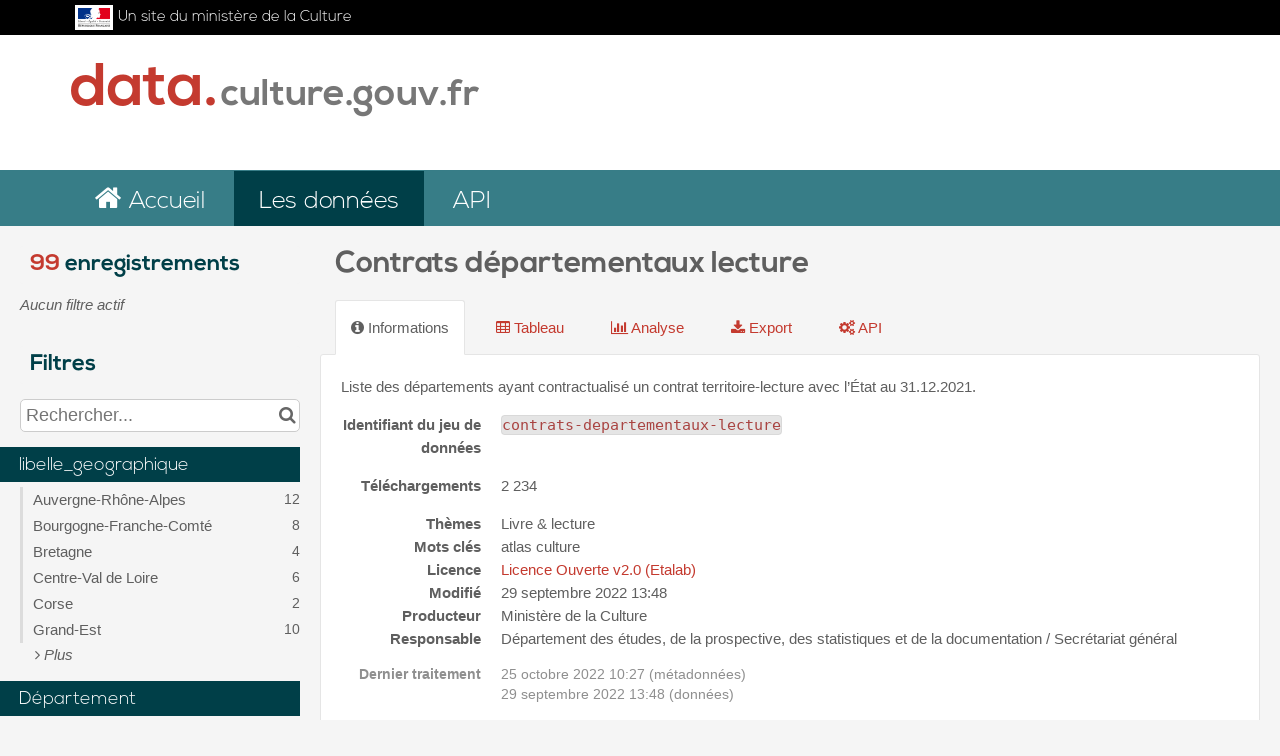

--- FILE ---
content_type: text/html; charset=utf-8
request_url: https://www.google.com/recaptcha/api2/anchor?ar=1&k=6LfqeoUjAAAAAO5al6_pzMl6PS6XirvfEERg55qa&co=aHR0cHM6Ly9kYXRhLmN1bHR1cmVjb21tdW5pY2F0aW9uLmdvdXYuZnI6NDQz&hl=fr&v=N67nZn4AqZkNcbeMu4prBgzg&size=normal&anchor-ms=20000&execute-ms=30000&cb=hhx3jrfxouun
body_size: 49633
content:
<!DOCTYPE HTML><html dir="ltr" lang="fr"><head><meta http-equiv="Content-Type" content="text/html; charset=UTF-8">
<meta http-equiv="X-UA-Compatible" content="IE=edge">
<title>reCAPTCHA</title>
<style type="text/css">
/* cyrillic-ext */
@font-face {
  font-family: 'Roboto';
  font-style: normal;
  font-weight: 400;
  font-stretch: 100%;
  src: url(//fonts.gstatic.com/s/roboto/v48/KFO7CnqEu92Fr1ME7kSn66aGLdTylUAMa3GUBHMdazTgWw.woff2) format('woff2');
  unicode-range: U+0460-052F, U+1C80-1C8A, U+20B4, U+2DE0-2DFF, U+A640-A69F, U+FE2E-FE2F;
}
/* cyrillic */
@font-face {
  font-family: 'Roboto';
  font-style: normal;
  font-weight: 400;
  font-stretch: 100%;
  src: url(//fonts.gstatic.com/s/roboto/v48/KFO7CnqEu92Fr1ME7kSn66aGLdTylUAMa3iUBHMdazTgWw.woff2) format('woff2');
  unicode-range: U+0301, U+0400-045F, U+0490-0491, U+04B0-04B1, U+2116;
}
/* greek-ext */
@font-face {
  font-family: 'Roboto';
  font-style: normal;
  font-weight: 400;
  font-stretch: 100%;
  src: url(//fonts.gstatic.com/s/roboto/v48/KFO7CnqEu92Fr1ME7kSn66aGLdTylUAMa3CUBHMdazTgWw.woff2) format('woff2');
  unicode-range: U+1F00-1FFF;
}
/* greek */
@font-face {
  font-family: 'Roboto';
  font-style: normal;
  font-weight: 400;
  font-stretch: 100%;
  src: url(//fonts.gstatic.com/s/roboto/v48/KFO7CnqEu92Fr1ME7kSn66aGLdTylUAMa3-UBHMdazTgWw.woff2) format('woff2');
  unicode-range: U+0370-0377, U+037A-037F, U+0384-038A, U+038C, U+038E-03A1, U+03A3-03FF;
}
/* math */
@font-face {
  font-family: 'Roboto';
  font-style: normal;
  font-weight: 400;
  font-stretch: 100%;
  src: url(//fonts.gstatic.com/s/roboto/v48/KFO7CnqEu92Fr1ME7kSn66aGLdTylUAMawCUBHMdazTgWw.woff2) format('woff2');
  unicode-range: U+0302-0303, U+0305, U+0307-0308, U+0310, U+0312, U+0315, U+031A, U+0326-0327, U+032C, U+032F-0330, U+0332-0333, U+0338, U+033A, U+0346, U+034D, U+0391-03A1, U+03A3-03A9, U+03B1-03C9, U+03D1, U+03D5-03D6, U+03F0-03F1, U+03F4-03F5, U+2016-2017, U+2034-2038, U+203C, U+2040, U+2043, U+2047, U+2050, U+2057, U+205F, U+2070-2071, U+2074-208E, U+2090-209C, U+20D0-20DC, U+20E1, U+20E5-20EF, U+2100-2112, U+2114-2115, U+2117-2121, U+2123-214F, U+2190, U+2192, U+2194-21AE, U+21B0-21E5, U+21F1-21F2, U+21F4-2211, U+2213-2214, U+2216-22FF, U+2308-230B, U+2310, U+2319, U+231C-2321, U+2336-237A, U+237C, U+2395, U+239B-23B7, U+23D0, U+23DC-23E1, U+2474-2475, U+25AF, U+25B3, U+25B7, U+25BD, U+25C1, U+25CA, U+25CC, U+25FB, U+266D-266F, U+27C0-27FF, U+2900-2AFF, U+2B0E-2B11, U+2B30-2B4C, U+2BFE, U+3030, U+FF5B, U+FF5D, U+1D400-1D7FF, U+1EE00-1EEFF;
}
/* symbols */
@font-face {
  font-family: 'Roboto';
  font-style: normal;
  font-weight: 400;
  font-stretch: 100%;
  src: url(//fonts.gstatic.com/s/roboto/v48/KFO7CnqEu92Fr1ME7kSn66aGLdTylUAMaxKUBHMdazTgWw.woff2) format('woff2');
  unicode-range: U+0001-000C, U+000E-001F, U+007F-009F, U+20DD-20E0, U+20E2-20E4, U+2150-218F, U+2190, U+2192, U+2194-2199, U+21AF, U+21E6-21F0, U+21F3, U+2218-2219, U+2299, U+22C4-22C6, U+2300-243F, U+2440-244A, U+2460-24FF, U+25A0-27BF, U+2800-28FF, U+2921-2922, U+2981, U+29BF, U+29EB, U+2B00-2BFF, U+4DC0-4DFF, U+FFF9-FFFB, U+10140-1018E, U+10190-1019C, U+101A0, U+101D0-101FD, U+102E0-102FB, U+10E60-10E7E, U+1D2C0-1D2D3, U+1D2E0-1D37F, U+1F000-1F0FF, U+1F100-1F1AD, U+1F1E6-1F1FF, U+1F30D-1F30F, U+1F315, U+1F31C, U+1F31E, U+1F320-1F32C, U+1F336, U+1F378, U+1F37D, U+1F382, U+1F393-1F39F, U+1F3A7-1F3A8, U+1F3AC-1F3AF, U+1F3C2, U+1F3C4-1F3C6, U+1F3CA-1F3CE, U+1F3D4-1F3E0, U+1F3ED, U+1F3F1-1F3F3, U+1F3F5-1F3F7, U+1F408, U+1F415, U+1F41F, U+1F426, U+1F43F, U+1F441-1F442, U+1F444, U+1F446-1F449, U+1F44C-1F44E, U+1F453, U+1F46A, U+1F47D, U+1F4A3, U+1F4B0, U+1F4B3, U+1F4B9, U+1F4BB, U+1F4BF, U+1F4C8-1F4CB, U+1F4D6, U+1F4DA, U+1F4DF, U+1F4E3-1F4E6, U+1F4EA-1F4ED, U+1F4F7, U+1F4F9-1F4FB, U+1F4FD-1F4FE, U+1F503, U+1F507-1F50B, U+1F50D, U+1F512-1F513, U+1F53E-1F54A, U+1F54F-1F5FA, U+1F610, U+1F650-1F67F, U+1F687, U+1F68D, U+1F691, U+1F694, U+1F698, U+1F6AD, U+1F6B2, U+1F6B9-1F6BA, U+1F6BC, U+1F6C6-1F6CF, U+1F6D3-1F6D7, U+1F6E0-1F6EA, U+1F6F0-1F6F3, U+1F6F7-1F6FC, U+1F700-1F7FF, U+1F800-1F80B, U+1F810-1F847, U+1F850-1F859, U+1F860-1F887, U+1F890-1F8AD, U+1F8B0-1F8BB, U+1F8C0-1F8C1, U+1F900-1F90B, U+1F93B, U+1F946, U+1F984, U+1F996, U+1F9E9, U+1FA00-1FA6F, U+1FA70-1FA7C, U+1FA80-1FA89, U+1FA8F-1FAC6, U+1FACE-1FADC, U+1FADF-1FAE9, U+1FAF0-1FAF8, U+1FB00-1FBFF;
}
/* vietnamese */
@font-face {
  font-family: 'Roboto';
  font-style: normal;
  font-weight: 400;
  font-stretch: 100%;
  src: url(//fonts.gstatic.com/s/roboto/v48/KFO7CnqEu92Fr1ME7kSn66aGLdTylUAMa3OUBHMdazTgWw.woff2) format('woff2');
  unicode-range: U+0102-0103, U+0110-0111, U+0128-0129, U+0168-0169, U+01A0-01A1, U+01AF-01B0, U+0300-0301, U+0303-0304, U+0308-0309, U+0323, U+0329, U+1EA0-1EF9, U+20AB;
}
/* latin-ext */
@font-face {
  font-family: 'Roboto';
  font-style: normal;
  font-weight: 400;
  font-stretch: 100%;
  src: url(//fonts.gstatic.com/s/roboto/v48/KFO7CnqEu92Fr1ME7kSn66aGLdTylUAMa3KUBHMdazTgWw.woff2) format('woff2');
  unicode-range: U+0100-02BA, U+02BD-02C5, U+02C7-02CC, U+02CE-02D7, U+02DD-02FF, U+0304, U+0308, U+0329, U+1D00-1DBF, U+1E00-1E9F, U+1EF2-1EFF, U+2020, U+20A0-20AB, U+20AD-20C0, U+2113, U+2C60-2C7F, U+A720-A7FF;
}
/* latin */
@font-face {
  font-family: 'Roboto';
  font-style: normal;
  font-weight: 400;
  font-stretch: 100%;
  src: url(//fonts.gstatic.com/s/roboto/v48/KFO7CnqEu92Fr1ME7kSn66aGLdTylUAMa3yUBHMdazQ.woff2) format('woff2');
  unicode-range: U+0000-00FF, U+0131, U+0152-0153, U+02BB-02BC, U+02C6, U+02DA, U+02DC, U+0304, U+0308, U+0329, U+2000-206F, U+20AC, U+2122, U+2191, U+2193, U+2212, U+2215, U+FEFF, U+FFFD;
}
/* cyrillic-ext */
@font-face {
  font-family: 'Roboto';
  font-style: normal;
  font-weight: 500;
  font-stretch: 100%;
  src: url(//fonts.gstatic.com/s/roboto/v48/KFO7CnqEu92Fr1ME7kSn66aGLdTylUAMa3GUBHMdazTgWw.woff2) format('woff2');
  unicode-range: U+0460-052F, U+1C80-1C8A, U+20B4, U+2DE0-2DFF, U+A640-A69F, U+FE2E-FE2F;
}
/* cyrillic */
@font-face {
  font-family: 'Roboto';
  font-style: normal;
  font-weight: 500;
  font-stretch: 100%;
  src: url(//fonts.gstatic.com/s/roboto/v48/KFO7CnqEu92Fr1ME7kSn66aGLdTylUAMa3iUBHMdazTgWw.woff2) format('woff2');
  unicode-range: U+0301, U+0400-045F, U+0490-0491, U+04B0-04B1, U+2116;
}
/* greek-ext */
@font-face {
  font-family: 'Roboto';
  font-style: normal;
  font-weight: 500;
  font-stretch: 100%;
  src: url(//fonts.gstatic.com/s/roboto/v48/KFO7CnqEu92Fr1ME7kSn66aGLdTylUAMa3CUBHMdazTgWw.woff2) format('woff2');
  unicode-range: U+1F00-1FFF;
}
/* greek */
@font-face {
  font-family: 'Roboto';
  font-style: normal;
  font-weight: 500;
  font-stretch: 100%;
  src: url(//fonts.gstatic.com/s/roboto/v48/KFO7CnqEu92Fr1ME7kSn66aGLdTylUAMa3-UBHMdazTgWw.woff2) format('woff2');
  unicode-range: U+0370-0377, U+037A-037F, U+0384-038A, U+038C, U+038E-03A1, U+03A3-03FF;
}
/* math */
@font-face {
  font-family: 'Roboto';
  font-style: normal;
  font-weight: 500;
  font-stretch: 100%;
  src: url(//fonts.gstatic.com/s/roboto/v48/KFO7CnqEu92Fr1ME7kSn66aGLdTylUAMawCUBHMdazTgWw.woff2) format('woff2');
  unicode-range: U+0302-0303, U+0305, U+0307-0308, U+0310, U+0312, U+0315, U+031A, U+0326-0327, U+032C, U+032F-0330, U+0332-0333, U+0338, U+033A, U+0346, U+034D, U+0391-03A1, U+03A3-03A9, U+03B1-03C9, U+03D1, U+03D5-03D6, U+03F0-03F1, U+03F4-03F5, U+2016-2017, U+2034-2038, U+203C, U+2040, U+2043, U+2047, U+2050, U+2057, U+205F, U+2070-2071, U+2074-208E, U+2090-209C, U+20D0-20DC, U+20E1, U+20E5-20EF, U+2100-2112, U+2114-2115, U+2117-2121, U+2123-214F, U+2190, U+2192, U+2194-21AE, U+21B0-21E5, U+21F1-21F2, U+21F4-2211, U+2213-2214, U+2216-22FF, U+2308-230B, U+2310, U+2319, U+231C-2321, U+2336-237A, U+237C, U+2395, U+239B-23B7, U+23D0, U+23DC-23E1, U+2474-2475, U+25AF, U+25B3, U+25B7, U+25BD, U+25C1, U+25CA, U+25CC, U+25FB, U+266D-266F, U+27C0-27FF, U+2900-2AFF, U+2B0E-2B11, U+2B30-2B4C, U+2BFE, U+3030, U+FF5B, U+FF5D, U+1D400-1D7FF, U+1EE00-1EEFF;
}
/* symbols */
@font-face {
  font-family: 'Roboto';
  font-style: normal;
  font-weight: 500;
  font-stretch: 100%;
  src: url(//fonts.gstatic.com/s/roboto/v48/KFO7CnqEu92Fr1ME7kSn66aGLdTylUAMaxKUBHMdazTgWw.woff2) format('woff2');
  unicode-range: U+0001-000C, U+000E-001F, U+007F-009F, U+20DD-20E0, U+20E2-20E4, U+2150-218F, U+2190, U+2192, U+2194-2199, U+21AF, U+21E6-21F0, U+21F3, U+2218-2219, U+2299, U+22C4-22C6, U+2300-243F, U+2440-244A, U+2460-24FF, U+25A0-27BF, U+2800-28FF, U+2921-2922, U+2981, U+29BF, U+29EB, U+2B00-2BFF, U+4DC0-4DFF, U+FFF9-FFFB, U+10140-1018E, U+10190-1019C, U+101A0, U+101D0-101FD, U+102E0-102FB, U+10E60-10E7E, U+1D2C0-1D2D3, U+1D2E0-1D37F, U+1F000-1F0FF, U+1F100-1F1AD, U+1F1E6-1F1FF, U+1F30D-1F30F, U+1F315, U+1F31C, U+1F31E, U+1F320-1F32C, U+1F336, U+1F378, U+1F37D, U+1F382, U+1F393-1F39F, U+1F3A7-1F3A8, U+1F3AC-1F3AF, U+1F3C2, U+1F3C4-1F3C6, U+1F3CA-1F3CE, U+1F3D4-1F3E0, U+1F3ED, U+1F3F1-1F3F3, U+1F3F5-1F3F7, U+1F408, U+1F415, U+1F41F, U+1F426, U+1F43F, U+1F441-1F442, U+1F444, U+1F446-1F449, U+1F44C-1F44E, U+1F453, U+1F46A, U+1F47D, U+1F4A3, U+1F4B0, U+1F4B3, U+1F4B9, U+1F4BB, U+1F4BF, U+1F4C8-1F4CB, U+1F4D6, U+1F4DA, U+1F4DF, U+1F4E3-1F4E6, U+1F4EA-1F4ED, U+1F4F7, U+1F4F9-1F4FB, U+1F4FD-1F4FE, U+1F503, U+1F507-1F50B, U+1F50D, U+1F512-1F513, U+1F53E-1F54A, U+1F54F-1F5FA, U+1F610, U+1F650-1F67F, U+1F687, U+1F68D, U+1F691, U+1F694, U+1F698, U+1F6AD, U+1F6B2, U+1F6B9-1F6BA, U+1F6BC, U+1F6C6-1F6CF, U+1F6D3-1F6D7, U+1F6E0-1F6EA, U+1F6F0-1F6F3, U+1F6F7-1F6FC, U+1F700-1F7FF, U+1F800-1F80B, U+1F810-1F847, U+1F850-1F859, U+1F860-1F887, U+1F890-1F8AD, U+1F8B0-1F8BB, U+1F8C0-1F8C1, U+1F900-1F90B, U+1F93B, U+1F946, U+1F984, U+1F996, U+1F9E9, U+1FA00-1FA6F, U+1FA70-1FA7C, U+1FA80-1FA89, U+1FA8F-1FAC6, U+1FACE-1FADC, U+1FADF-1FAE9, U+1FAF0-1FAF8, U+1FB00-1FBFF;
}
/* vietnamese */
@font-face {
  font-family: 'Roboto';
  font-style: normal;
  font-weight: 500;
  font-stretch: 100%;
  src: url(//fonts.gstatic.com/s/roboto/v48/KFO7CnqEu92Fr1ME7kSn66aGLdTylUAMa3OUBHMdazTgWw.woff2) format('woff2');
  unicode-range: U+0102-0103, U+0110-0111, U+0128-0129, U+0168-0169, U+01A0-01A1, U+01AF-01B0, U+0300-0301, U+0303-0304, U+0308-0309, U+0323, U+0329, U+1EA0-1EF9, U+20AB;
}
/* latin-ext */
@font-face {
  font-family: 'Roboto';
  font-style: normal;
  font-weight: 500;
  font-stretch: 100%;
  src: url(//fonts.gstatic.com/s/roboto/v48/KFO7CnqEu92Fr1ME7kSn66aGLdTylUAMa3KUBHMdazTgWw.woff2) format('woff2');
  unicode-range: U+0100-02BA, U+02BD-02C5, U+02C7-02CC, U+02CE-02D7, U+02DD-02FF, U+0304, U+0308, U+0329, U+1D00-1DBF, U+1E00-1E9F, U+1EF2-1EFF, U+2020, U+20A0-20AB, U+20AD-20C0, U+2113, U+2C60-2C7F, U+A720-A7FF;
}
/* latin */
@font-face {
  font-family: 'Roboto';
  font-style: normal;
  font-weight: 500;
  font-stretch: 100%;
  src: url(//fonts.gstatic.com/s/roboto/v48/KFO7CnqEu92Fr1ME7kSn66aGLdTylUAMa3yUBHMdazQ.woff2) format('woff2');
  unicode-range: U+0000-00FF, U+0131, U+0152-0153, U+02BB-02BC, U+02C6, U+02DA, U+02DC, U+0304, U+0308, U+0329, U+2000-206F, U+20AC, U+2122, U+2191, U+2193, U+2212, U+2215, U+FEFF, U+FFFD;
}
/* cyrillic-ext */
@font-face {
  font-family: 'Roboto';
  font-style: normal;
  font-weight: 900;
  font-stretch: 100%;
  src: url(//fonts.gstatic.com/s/roboto/v48/KFO7CnqEu92Fr1ME7kSn66aGLdTylUAMa3GUBHMdazTgWw.woff2) format('woff2');
  unicode-range: U+0460-052F, U+1C80-1C8A, U+20B4, U+2DE0-2DFF, U+A640-A69F, U+FE2E-FE2F;
}
/* cyrillic */
@font-face {
  font-family: 'Roboto';
  font-style: normal;
  font-weight: 900;
  font-stretch: 100%;
  src: url(//fonts.gstatic.com/s/roboto/v48/KFO7CnqEu92Fr1ME7kSn66aGLdTylUAMa3iUBHMdazTgWw.woff2) format('woff2');
  unicode-range: U+0301, U+0400-045F, U+0490-0491, U+04B0-04B1, U+2116;
}
/* greek-ext */
@font-face {
  font-family: 'Roboto';
  font-style: normal;
  font-weight: 900;
  font-stretch: 100%;
  src: url(//fonts.gstatic.com/s/roboto/v48/KFO7CnqEu92Fr1ME7kSn66aGLdTylUAMa3CUBHMdazTgWw.woff2) format('woff2');
  unicode-range: U+1F00-1FFF;
}
/* greek */
@font-face {
  font-family: 'Roboto';
  font-style: normal;
  font-weight: 900;
  font-stretch: 100%;
  src: url(//fonts.gstatic.com/s/roboto/v48/KFO7CnqEu92Fr1ME7kSn66aGLdTylUAMa3-UBHMdazTgWw.woff2) format('woff2');
  unicode-range: U+0370-0377, U+037A-037F, U+0384-038A, U+038C, U+038E-03A1, U+03A3-03FF;
}
/* math */
@font-face {
  font-family: 'Roboto';
  font-style: normal;
  font-weight: 900;
  font-stretch: 100%;
  src: url(//fonts.gstatic.com/s/roboto/v48/KFO7CnqEu92Fr1ME7kSn66aGLdTylUAMawCUBHMdazTgWw.woff2) format('woff2');
  unicode-range: U+0302-0303, U+0305, U+0307-0308, U+0310, U+0312, U+0315, U+031A, U+0326-0327, U+032C, U+032F-0330, U+0332-0333, U+0338, U+033A, U+0346, U+034D, U+0391-03A1, U+03A3-03A9, U+03B1-03C9, U+03D1, U+03D5-03D6, U+03F0-03F1, U+03F4-03F5, U+2016-2017, U+2034-2038, U+203C, U+2040, U+2043, U+2047, U+2050, U+2057, U+205F, U+2070-2071, U+2074-208E, U+2090-209C, U+20D0-20DC, U+20E1, U+20E5-20EF, U+2100-2112, U+2114-2115, U+2117-2121, U+2123-214F, U+2190, U+2192, U+2194-21AE, U+21B0-21E5, U+21F1-21F2, U+21F4-2211, U+2213-2214, U+2216-22FF, U+2308-230B, U+2310, U+2319, U+231C-2321, U+2336-237A, U+237C, U+2395, U+239B-23B7, U+23D0, U+23DC-23E1, U+2474-2475, U+25AF, U+25B3, U+25B7, U+25BD, U+25C1, U+25CA, U+25CC, U+25FB, U+266D-266F, U+27C0-27FF, U+2900-2AFF, U+2B0E-2B11, U+2B30-2B4C, U+2BFE, U+3030, U+FF5B, U+FF5D, U+1D400-1D7FF, U+1EE00-1EEFF;
}
/* symbols */
@font-face {
  font-family: 'Roboto';
  font-style: normal;
  font-weight: 900;
  font-stretch: 100%;
  src: url(//fonts.gstatic.com/s/roboto/v48/KFO7CnqEu92Fr1ME7kSn66aGLdTylUAMaxKUBHMdazTgWw.woff2) format('woff2');
  unicode-range: U+0001-000C, U+000E-001F, U+007F-009F, U+20DD-20E0, U+20E2-20E4, U+2150-218F, U+2190, U+2192, U+2194-2199, U+21AF, U+21E6-21F0, U+21F3, U+2218-2219, U+2299, U+22C4-22C6, U+2300-243F, U+2440-244A, U+2460-24FF, U+25A0-27BF, U+2800-28FF, U+2921-2922, U+2981, U+29BF, U+29EB, U+2B00-2BFF, U+4DC0-4DFF, U+FFF9-FFFB, U+10140-1018E, U+10190-1019C, U+101A0, U+101D0-101FD, U+102E0-102FB, U+10E60-10E7E, U+1D2C0-1D2D3, U+1D2E0-1D37F, U+1F000-1F0FF, U+1F100-1F1AD, U+1F1E6-1F1FF, U+1F30D-1F30F, U+1F315, U+1F31C, U+1F31E, U+1F320-1F32C, U+1F336, U+1F378, U+1F37D, U+1F382, U+1F393-1F39F, U+1F3A7-1F3A8, U+1F3AC-1F3AF, U+1F3C2, U+1F3C4-1F3C6, U+1F3CA-1F3CE, U+1F3D4-1F3E0, U+1F3ED, U+1F3F1-1F3F3, U+1F3F5-1F3F7, U+1F408, U+1F415, U+1F41F, U+1F426, U+1F43F, U+1F441-1F442, U+1F444, U+1F446-1F449, U+1F44C-1F44E, U+1F453, U+1F46A, U+1F47D, U+1F4A3, U+1F4B0, U+1F4B3, U+1F4B9, U+1F4BB, U+1F4BF, U+1F4C8-1F4CB, U+1F4D6, U+1F4DA, U+1F4DF, U+1F4E3-1F4E6, U+1F4EA-1F4ED, U+1F4F7, U+1F4F9-1F4FB, U+1F4FD-1F4FE, U+1F503, U+1F507-1F50B, U+1F50D, U+1F512-1F513, U+1F53E-1F54A, U+1F54F-1F5FA, U+1F610, U+1F650-1F67F, U+1F687, U+1F68D, U+1F691, U+1F694, U+1F698, U+1F6AD, U+1F6B2, U+1F6B9-1F6BA, U+1F6BC, U+1F6C6-1F6CF, U+1F6D3-1F6D7, U+1F6E0-1F6EA, U+1F6F0-1F6F3, U+1F6F7-1F6FC, U+1F700-1F7FF, U+1F800-1F80B, U+1F810-1F847, U+1F850-1F859, U+1F860-1F887, U+1F890-1F8AD, U+1F8B0-1F8BB, U+1F8C0-1F8C1, U+1F900-1F90B, U+1F93B, U+1F946, U+1F984, U+1F996, U+1F9E9, U+1FA00-1FA6F, U+1FA70-1FA7C, U+1FA80-1FA89, U+1FA8F-1FAC6, U+1FACE-1FADC, U+1FADF-1FAE9, U+1FAF0-1FAF8, U+1FB00-1FBFF;
}
/* vietnamese */
@font-face {
  font-family: 'Roboto';
  font-style: normal;
  font-weight: 900;
  font-stretch: 100%;
  src: url(//fonts.gstatic.com/s/roboto/v48/KFO7CnqEu92Fr1ME7kSn66aGLdTylUAMa3OUBHMdazTgWw.woff2) format('woff2');
  unicode-range: U+0102-0103, U+0110-0111, U+0128-0129, U+0168-0169, U+01A0-01A1, U+01AF-01B0, U+0300-0301, U+0303-0304, U+0308-0309, U+0323, U+0329, U+1EA0-1EF9, U+20AB;
}
/* latin-ext */
@font-face {
  font-family: 'Roboto';
  font-style: normal;
  font-weight: 900;
  font-stretch: 100%;
  src: url(//fonts.gstatic.com/s/roboto/v48/KFO7CnqEu92Fr1ME7kSn66aGLdTylUAMa3KUBHMdazTgWw.woff2) format('woff2');
  unicode-range: U+0100-02BA, U+02BD-02C5, U+02C7-02CC, U+02CE-02D7, U+02DD-02FF, U+0304, U+0308, U+0329, U+1D00-1DBF, U+1E00-1E9F, U+1EF2-1EFF, U+2020, U+20A0-20AB, U+20AD-20C0, U+2113, U+2C60-2C7F, U+A720-A7FF;
}
/* latin */
@font-face {
  font-family: 'Roboto';
  font-style: normal;
  font-weight: 900;
  font-stretch: 100%;
  src: url(//fonts.gstatic.com/s/roboto/v48/KFO7CnqEu92Fr1ME7kSn66aGLdTylUAMa3yUBHMdazQ.woff2) format('woff2');
  unicode-range: U+0000-00FF, U+0131, U+0152-0153, U+02BB-02BC, U+02C6, U+02DA, U+02DC, U+0304, U+0308, U+0329, U+2000-206F, U+20AC, U+2122, U+2191, U+2193, U+2212, U+2215, U+FEFF, U+FFFD;
}

</style>
<link rel="stylesheet" type="text/css" href="https://www.gstatic.com/recaptcha/releases/N67nZn4AqZkNcbeMu4prBgzg/styles__ltr.css">
<script nonce="qp5JsTkpwTjfdAkwmG6rrw" type="text/javascript">window['__recaptcha_api'] = 'https://www.google.com/recaptcha/api2/';</script>
<script type="text/javascript" src="https://www.gstatic.com/recaptcha/releases/N67nZn4AqZkNcbeMu4prBgzg/recaptcha__fr.js" nonce="qp5JsTkpwTjfdAkwmG6rrw">
      
    </script></head>
<body><div id="rc-anchor-alert" class="rc-anchor-alert"></div>
<input type="hidden" id="recaptcha-token" value="[base64]">
<script type="text/javascript" nonce="qp5JsTkpwTjfdAkwmG6rrw">
      recaptcha.anchor.Main.init("[\x22ainput\x22,[\x22bgdata\x22,\x22\x22,\[base64]/[base64]/[base64]/ZyhXLGgpOnEoW04sMjEsbF0sVywwKSxoKSxmYWxzZSxmYWxzZSl9Y2F0Y2goayl7RygzNTgsVyk/[base64]/[base64]/[base64]/[base64]/[base64]/[base64]/[base64]/bmV3IEJbT10oRFswXSk6dz09Mj9uZXcgQltPXShEWzBdLERbMV0pOnc9PTM/bmV3IEJbT10oRFswXSxEWzFdLERbMl0pOnc9PTQ/[base64]/[base64]/[base64]/[base64]/[base64]\\u003d\x22,\[base64]\\u003d\x22,\x22wrfCqsO2w6vCg8KQw6PCjMKxeVjDucOUwrHDgMO7NV0zw5ZdJhZTMMOrLMOOZ8K/[base64]/DqMKowr/CkcOlITjCvMKDw7nDtGYFwpvCm2HDn8ORa8KHwrLCs8KAZz/DlVPCucKyLcKmwrzCqFlCw6LCs8OBw7NrD8KrNV/CusKLRUN7w73CrgZIZ8OgwoFWRMKew6ZYwqQtw5YSwow3asKvw53CqMKPwrrDlsKlME3Dk2bDjUHCvAVRwqDCiik6acK5w4t6bcKuHT8pDRRSBMO0wrLDmsK2w7bCtcKwWsOiFX0xDMKGeHsewr/DnsOcw7zCkMOnw7w6w7BfJsOQwofDjgnDrncQw7Fsw71RwqvCmVUeAXJrwp5Vw4rCkcKEZUIMaMO2w7wqBGBSwoVhw5UFCUk2wonCjk/Dp286V8KGWj3CqsO1BXpiPnfDqcOKwqvCrSAUXsOdw6rCtzFrIUnDqyrDsW8rwqx5MsKRw7DClcKLCQQyw5LCoyrCjgN0wpwhw4LCul0qfhcjwrzCgMK4FsKSEjfCr1TDjsKowpTDtn5LRsKEdXzDrgTCqcO9wqpaWD/[base64]/[base64]/GsOhw6vDksKswrAycFXDssOxw5bCl0jDkTjDpHFnHMOUYMOCwqvCksOjw47DkwfDnsOFYMKOJlbDnsKwwqBWZEjDtS7DjcK5S1NTw6p4w6dyw6dlw6bCnsOeVsO4w4jDlsOYDDcdwol0w5oxRsOsIltOwqNzwpfCkMKWWyxzHsOowpnCgsOBwovCqjs/[base64]/Ow/DuhPCtMKlfwbClsKSwqjCtMOwUsOnWMOcEMK7dz3Dn8KSeiE1w7N3EsOJw7QIwq/DmcKwHghwwrM+ZcKLXcKDE2nDg0/CvcKZE8OuZsOHSsKsZ1d3w4crwqgKw6R+UsOrw6vCuQfDqMOIw6vCp8KKw4bCo8K0w7XCmsOVw5nDvT58e2ROVsKOwrY1YyfDki3CvhrCq8KpJ8KQw70OVsKHN8KpDMK9b2FNBcO0OmFwLhHDixPDjApdG8O/w4bDncOYw5M7DFzDgGAKwr/DvyLChWNdwozDs8KoNh7DoGPCoMOMGG3CgFDCq8OyLsOtbsKYw6jDjMKGwr0Mw7HCjMO9Sx7CtmPCi2DDjXtRw63DrHgVYlkhPMOiVMKdw7DDusKqMsOgw4pBNMOTwpPDtcKgw7HDsMKGw4jChg/CignCuGVhJEzDvjTCggjCh8O6LsOyck06M0zCm8OWKl7Dq8Oiw4zDncO3BDAXwrfDkCjDj8KOw69Bw7QfDcOVEMK6d8OwFW3DnU7CsMOFZ1lfw4Yqwq1awrHCuWYxWRQBEcOowrJwThfDm8Ktf8K4F8OPw6lCw6vDlxTChVrCqX/DnsKOA8K7BnVjBzNCYsKYGMOhGcOEOW0Gw4DCqHTCu8OvX8KFwrTCpMOswqtSQcKiwoXCjgvCqsKBw73CiAh0wqZZw7fCusKfw6/ClH/[base64]/CgCDCtsKIw703wrw4HUpvHMO8w5HDpxsqwo3CihNswp/ClXYtw5ggw553w5ogwrLCiMOQCMOcwr9idlhvw4XDqmzCgcKaakxtwqDCljYFMcKvKgM+MilrG8O/wofDj8KMVsKtwp3Drj/Diy7CsQAVw73CiQDDuB/DisOwcHQ0woPDnTbDrzLCuMO9RxonWMKew5ZvAT7DvsKOw4zCq8K6f8OPwp4cXS8VZRfCjjnCssOqNcKRWV/Cnkd/ScKtwq9Cw5N7wonCnsOnwrvCkcK0O8O2WE/Dp8O4wp/CjUlHwp4ScMKFw5N9Z8OhEH7DunDCvAA6IcKQX0fDjsK8wp7CoDPDkgTCq8KDVEd/wrjCpj3Cm1TCohZmDMKhYsOMC2vDlcK/w73DisKKcSjCn0MJKcOgPcOwwqBXw5nCtsOaOsKdw6vCkCzCuzLCtWEUDMKNfyNsw7/CmgBUbcOXwrbCh1LDlTsuwoh0wqY2OE7CrEbDn2TDiDLDv3PDpBTCrMOywqwTw41fw5rCr2RHwqZ6wpbCk3rCuMKNw6/ChcOKSsOIw74+DD0twq/CncO5woIvw4rChMOMGTLDm1PCsG7CjcKmWcKcw4s2w4YFwp9bw7spw70Ww4DDgcKkWMOAwrPDr8OnQsKoRcKNCcK0M8O6w4DCl3o0w5oQwpJ4wrLClnnDpFrCkATDn3HDvQDCmBQjfEcvwpXCrA7DksKHCyk6CCPDqsOibAXDrX/DvDzCp8ORw6DDs8KTIEnDoT0Pwok0w5lPwoxqw79racKFUXRyCA/ClMKCw6ckw4M0BcKUwo9Xw5vCsSjCv8KRKsKJwrjCgsKnT8KZwpXCpcO3Y8O8aMKgw7rDtcOtwr4Ew7k6woTDkHMXwo7CpSHDtMKzwpppw5PCmsOiXn/ChcO/KFDDtFPCp8KgLgHCtsOow73DrlIQwqZRwqMFEMK3KQhORnZHw65fwq7CqxwDYMKST8OIbMKow67DocOLWQ7CuMO0KsKKP8Kmw6Iiw6Vpw6/[base64]/DhcKQacOdUcK0wqFawrbDvkTClcKLDg3Dkw/CgcOVw70zHTnDkk5MwoQiw6oxPFnDr8Omw6lYLHfCrsO7QDTDmmcWwrvCsyfCqknDvCwLwrrDnzvCuQc5JGh3w4DCtArCnMK1XVxzLMOpEl/CrcOlw4jCtQXCucKJAEtZw6YVwqpZDHXCognDmcKWw4xhw6nCoinDsj5YwobDmwZjFVA+wpkKwpPDr8Ouw7Ijw5dZesO3d3oALDJeLFnDrcKpwr4zwqg/w7jDvsORNcKMU8OLAXjCqTfCtcOAPh4XK05ow71aFWjDr8KmfsKbw7DDr27DisKWw4XDssKNwpHDs3rCh8KkDWvDhMKEw7jDl8K/[base64]/CicKTDDzCoHURY8OOwq7Cv8Kiw5kINWteaQnChsOfw7t8dsOnHBfDhsKJbQbCjcKtw7xAasKqHsOoU8KNLsK5woZqwqLCmCApwotAwqzDnzgAwojCsmo7worDgX9mJsKMwrZ2w5HDnkrCkGsnwrjChcOLw7LCnMKew5RQAG9ecEbCsDR/VMKlT1fDqsK/WQVYZcOhwqc/AwUxccK2w67DvB7CuMOJW8OBUMOxM8KgwphebCESfyozeCZXwqLDsW8qDi98w4Fxw5o5w7/DkSFzbCJQBU7CtcKrw75Qdig+L8KRwo7DjjzCqsONFmLCuDVQHmRIwqrChFcwwrECOlHCusOaw4DDsAzCi1rDlCchwrHDnsKdw6xiw7tsXFnCg8K+w7DDkcKiXMOGGcO4wq13w40RVS7CkcObw4jCiAYsU07CksONVcKSw5pbw7/Cp1VnSMOXOMKXcU7ChnwvLmDDuHXDksOzwpUxQcKfeMKlw6VKGMKuIcOOwqXClXbCkMOvw4Q6Y8O3aS0qKMOJw7/CpMOtw77CgVhuw4hOwr/Co3wsGDZ5w4nClATDvlsRLhQ5KRtXw7jDiwRfUBRYWMKmw6Nmw4DCgcOaZcOCwo9ANsKRDMKMfndpw7XDhyPCqsKjwpTCpHvDok3DiAwWeh0qa0ocCcKqwp9Swo0ADj8Ow73DvjxBw7bCt1NowpIiPUjCiEA9w4bCk8Kvw7pCCH/CqWTDqMKwJMKqwqjDsmc/OMKww6PDrcKxJmEmwpfCtsKKTsOKw5/DkC7DlXUQDMK9wp3DsMOQf8KUwrl6w50PM3fDtcKyOxM/BiDCswfDssK3w43Cr8Obw4jCi8O1UsKjwqPDlSDDoyvCmE4iwrPCssK6TsKeUsKYNxlZw6NuwoEMTRXDkzpdw4DCrAnCl1N2woLCnw/Dp0MEw4XDonkZw7Ufw6vCvUnCmRIKw7LCi0ptLHBTO37DuDkpPsO+Sh/ChcK9QsKWwrpxEcOiw5HCsMKDwrbDnijDnUUKN2FJDS18w7/Di2QYTjbDoCtqwozClsKhw5t2HcOJwq/DmH4IEcK0FhPCk3jCmEFtw4fCmsKjbR9/w53DkxHCk8KOJcOOw59Ow6Qww5caV8O4HcK/[base64]/Cu0bCnsK/csK2OSpeVBwiw63DgcK5w7bChWFxRU7Duz85EsOrXzNZfRHDqmjDqSBRwophwq08fsKswrl3w6sNwrBgVsOMUm1tEw/[base64]/[base64]/DmMOfwozCoXvCvRxrwrVpeMOcbcOXwqrCrMKKwqbCk37CucOjU8KPJsKIw7zDgWVDTEF0WsKQY8KHBMKpwoLCg8OPw5YHw6Fgw53ClAoBw4rCnXrDi3fCuGLCuHgPwqfDhcKAEcK2woQrRzU4wofCosO/KhfCv35LwpEyw4F6L8KDZVJxRsK6LnjDpT5nwrwvwqHDusORVcKxO8K+wosow6nCisKrYsK7YsOwQ8K8EX0pwpzDpcKgDxjCo2PDhMKaf3g/[base64]/[base64]/[base64]/w5JzU8OzAMKOaMOuIsKmw504Z03CnkHDl8ONwrvDscOnTcKhw6TDtcKhw5VVBsOiJMOOw60AwoYsw5R+wrAjw5DDsMOGwoLDoGMkV8KoE8Kiw4cRwqHCpsKiw7I+Wj58wrvDjW5IKATCrGY4EMKiwqERwqnChTJbwp/DvW/DvcKOwo/CpcOvw67CusKTwqR3WMOhDy/Cr8OAPcKTecKOwp4Cw4rCjlYKw7XDv3l6wpzDkn9SI1PDvHPCvsK8wqnDqsO1w4BDEyx1w4rCosKkRMKsw5lBwqLChsOHw7/DvcKBHcOUw4bCrGcNw5ZbXiwZw44tW8OYeQhQw5sXw7nCsSERw6DCn8KtXX99fD/DqDrDicKJw5fClMOwwqdKAWtLwo7DuCPCn8KjcV5RwoHCt8Kew7sVEVsNw6PDmkDCrsKQwog2X8K2RsOcwqHDr3XDgsKbwoZfwpwkAsO3w6NMTMKUw4PCiMK7wpHDqhrDqsKBwrxmwoZmwqdTVsOtw5FcwrPCuQEjCh3DtcOCw4Z/ZTMewobCvDTCpcO8w6kAw7DDgw3DtjlRWk3DtnfDsFsnLljDugfCuMKkwqvChcKmw4gMfsOEV8K/w4zDiwbCvFTCgjDCmhjDpmHCssOIw79FwqZyw7BuTAzCoMOswp/DsMKOw7XCnl/CnsKEwr1lZjEow4B6w40VFivCtMO0w491w5FAOjLDkcKFfsOgc0x/w7NlMx3Dg8Kbwr/[base64]/[base64]/wrxBw5R0w7dUwq4xwr7DksKrXlbDoFJmaxTCo1XDmDJoXigmwqsjw7XDksOFw68nRMOia3pYZsObSsKNcMKuwqJEwqtRS8O3XVhjwrXCvcOHwpPDkhhLR0nCkR5fAsKodXXCv1fDrFjChMKJYcOaw7/Co8OQdcONXmjCqcOOwrJaw4Q2bsKmwqfDjGDDqsO6MRwOw5JEwpPDjBrDigLDpAInw6ARPyfCosOnwrLDl8KeV8Oqwo7CuyTDpRxYSz/CjSMBQF10wr/CmsOBK8K5wqoJw7TCgVvCqcOeGV/Cg8OGwpLDgEkSw5Flwo/CnGPDksOhwpoYwq4OTADCigPCisKDwq8cw73CgsODwoLDl8KeBCQhwpbDij5wKmXCi8O3CMOyHsKCw6RNWsK1ecK2wqk2aktnTxFlwqXDrX/ColcDFsKjNm/DkcOWJ0/[base64]/DtcOLXgoFwo/DjyQEM8OtJUDCn8Otw5kaw5FSwrnCm0VGw5/[base64]/w6bDosO3fMO8EsOQGSY3w7/DlcKwalpARMKUwo1rwq3DiyLCtkzDhcONw5MWcgJQbHxzwphQw58lw69rw6dRMT4XPG/Ctyg8woRrwpJsw6fCsMKDw6rDpjPCpsKaDhrDrGfDm8KPwqZ7wpZWZwHCnsKnNAp5U2BMAhjDqx1rwq3DrcOaI8OGdcKRXSoFwpg5wqvCuMKPw6p6GMOUwod+TcONw4wpw44AOmw+w5PCjsO0wqDCtMK6W8Oiw50Iwq/[base64]/CqsKHw5VlNGkkEsOlGHrCr8OwwojDgnRlX8OCTGbDulBdw4fCuMKEchLDiylAw4DCsC7CnwxxGEvCsD8GNSJUGMKkw6XDlDfDvsKccHQAwq53wrvCkXMsJsKFAC7DsgUbw4nCgApGb8OwwoLChxptLWjCm8KNCzwJXVrCp1p/w7pmw7AzIVBewr16AMO8asKJAQYkF2MMw4TDk8KraVTCuwRbbjvCgEhjT8KpPcKZw4o3aVlmw64Ew4DCmifCr8K5wrZhYEzDqsK5eHbCrjg9w6ReEhtSIDh5wpHDnsOXw5/CpsKRw6jDq2DCgEBgQcO4w5lFbsKXYGfDrjh1w4fCgMOMwrbDmMKTwq/DiDTCrlzDv8Okwpp0wpLDh8O2D0FabcOdw6XDgnLCiiDChBnCocKVMBNYRVwwR2tuw6MQwoJzwonCi8KXwqs1w5/DmmzCtGbDrxgGC8KpAiEMHsKKIcOuwr3DsMK/[base64]/[base64]/w7bCo27CvMK0I8KFDcKqRsKew7TDlMOPw5Q/TC5bw6LCs8Oew5fDs8O4w5kqWsONXMOhw64iwpvDlH/Cu8OAw7fCvFrDo21xbhHCrMKYwo0Fw6rDshvCisOfIcOUJcKow7bCssOBwppdw4HCpArCusOow47CoF/DgsOWAsOHS8OfSgvDt8KGRMKOZV9awpUdw73DhnLCjsOew6ZVw6EQdVkpw5HCv8OAwrzCjcOrwp3DuMK9w4ADwp1FA8KGbcOxw5PCscOkw73DusKpw5QVw7LDu3Rya3B2AcOGw4JqwpLCslbCpR/[base64]/ChsK5wrQ2G8OnOsOUPcOTfxZqVcOnw6PCjEkMXcOYfVkfcgHCsUPDm8KnCHVHw7/DgEpmwppIZjfDkhNqwpDDpTzCmn4FThphw4nCv39aQcOJwr0TwrHDmiIEw4HCpA9wWsOwU8KXKcO3CsOfTFvDrClJw7LCkzTDugdAacK0w5smwrzDo8OhWcOxI1LDnMOsSMOcDcKqw7fDhsKZKTZXN8O5wonCk1zCiVoiwrQrRsKawo/CqMOyNx8bM8O5w63Dszc8esKpwqDChV3DuMOCw7IlY3VpwpbDv1TCsMOiw5QnwrLDu8KQwovDpEVcWUrDgcKfJMKuw4DCrsKHwoMcw5LCjcKeE3bDuMKLdRzCscK/XwPCilrCpMO2fmfCsRjDj8KgwpJ4I8OHQMKGa8KCBRvDmsO2ZcOjPMOJHcK9w7fDpcKbXBlfw4jCn8OiI0bCs8OKOcK9LcO4wrZ7wq1ZXcK0w5LDtcOCaMOYHQ3CuhrCncOtwphVwplEw6Eow5jCpkHCrHLCizXCgAjDrsOrS8O/[base64]/O8OXI8OAQ8OJwpcdM8OuCg3CnEPCgcK9wrAKY2PCryXCr8K2bcOYWcOYPsO7w6l3X8KwSywwGHXDqkDCgcKYw7VBTX3DmD80TWBJeykzA8OzwqrCncO/f8Opa3ZuNF/CrMKwcMOtDcOfwpshRcKvwppZGMO9wrg6LFgXCHoXR14RYMOEHm7Cm3rCqQ4ww6Jmwp/ClsOCEU0zw7lhZMK/wobCisKgw6/CkMO1w7PDlsKxLsO1wqEqwrvCjFbDicKjYMOXeMOtXl3DvEtSw6VMWcOKwqzComV8wqUwbsKVIz/DicOAw65MwoPCgkNAw4rCkltZw4jDoWEDw4MxwrpCNkLDkcOpDsK0w6QgwoHCnsKOw53CjEDDrcK1RMKBw4/CmsKEecKlwpvCi3TCm8OTKnvCv1scZ8KmwrrClcKiKyFkw6VOw7cNGGd8TcOBwoHDksKgwrzCrVPCtsOYw5UTAB3CisKMScKKwqjCjyA3woDCh8OjwoUuJMK3woVWUMObOifChMK4IArDmVTCvwTDqQ/Dh8Oqw7AfwqvDiVJtHiZVw5HDgk7ClBN1IHMRAsOWDcKrbnHDpsOQFjQNeS/Cj1jCjcOVwrkwwoDCi8OmwpBewqtqw6/ClS7CrcOfEknDnVTCsHlNw6nDoMOCw41bd8KbwpTCiXM0w53CksKowoNUw5bCgH82bsOzfH/DjMKUOcOQw48Zw4c3PnbDoMKeKDbCo3trwos+UcOMwqTDvTrCi8KMwppTw7vDgBstw4MWw4vDpQ3DrmDDuMKJw4PCiTnCrsKHwpzCqcOfwqYnw6nDkiFkfWsZwoxmd8OxYsKUPsOjw656dgnCgGTDkSvDrMOTdRvDqMK7wq7CiQgww5jCnMOqMxDCnEloQsK/Zx7CghIWE2RCK8O6J144XEDDkknDtxfCocKNw6DDhMO7ZsOAEm/DhMKFX2VUNMKiw5AsOBjDinpZCsKzw7nCj8O7asOXwobCtF3DtMO1w5YvwojDoQ/DisO2w5FZwoMMwoTDnsOpHcKWw6p6wqnDl3DCsDljwo7DszLCpQ3DvMOVU8KoZMOMWz1aw7oRwqY4wqXCry1rdlUXw6lod8KxHkUswpnCl1hcAhvCusOCV8OVwqwcw5PCocO0KMO/[base64]/[base64]/[base64]/wqw5WVxUEMO/wq3CgjrCmA9WHMOiw6cnw7tOwrTCucOzw4oBd3PDosKGVE7Ck2NQwqR6w7PDnMK/[base64]/CtxhRwqLDocKJRMK4JWJkw5fDsHEtBAsHw6ocwpwOKsOTF8KvMAHDuMKhVn/DjcOfIHHDmMOKFz9oGS9Sd8KNwp0HAnlqwoJlCwDDlk0uNSFBXWVOeDbDscOTwoPCr8ODScOVJ0bCuT3DlMKFX8Kaw4vDuW8NLwgXw4jDhMOFTWDDk8KpwqNLUcOHw5kcwonCshDCsMOzOQZNJHUHecK1H2MAw7bDkHvDtHDDn3DCjMOrw63DvlpuUDw/wqjDrXVRwo8mw5grFsOkGjvDk8KHecOhwrVWM8Oaw6fChcO3SR3ClcKjwoFMwqHChsO4TlssA8Klw5bDgcKlwqwQEXtfFylNwqHCmcK/wobDg8OAXMO8BsKZwqrDrcOiC1pRw684w7BIVAxTw7/CkGHChxF/KsOnw6JsFGwGwoDCu8KBRWnDr3UufyVud8K8e8KGwqrDi8Oow6EVCMOTwqzDn8OEwrESNkQqGsKqw4tyBcOyBQrCoHzDrUYMZMO7w4XCnlMnbWsowrvDnQMowo3DnnsdaX8lAsOwXG5xw6jCpSXCpsKyZMOiw7/DgGBQwohdeScpXn/ClsOIw6IFwrbCi8OCZFNXSMOcWV/CkjPCrcKXW1NJGWzCgMO3JhBwWhUjw7o7w5fDmCfDqMO+CcOmamnDvsOBcQfDkMKdHTQWw5HDu37DocOaworDqMO2wpVxw57CkcOQZS/DkljDtkAYwp5wwrTDgTZow6vCrj3CiD1gw4/DiggRNMO1w7LCvyPDuhJtwqE9w7TDqsKRw5RpGHtUB8KJAcKrBsOzwrp+w43CuMKxwps4BBkRN8K2GS4nZmQUwrzCjzfDsBtAbAQowpbDnCF/w5/[base64]/[base64]/CjS8pwql3wrwqJgYbDMO5wot4SBDCjAHDsnESw5ZYXjPCisKyA0/DocOlY1rCt8KZwoJrFQNOaB8HLhvChcOiw6/CuUDCqcOmScODwpEbwrwpX8O/w516wpzCtsOCGsKjw7JGwrRAQ8KNPcOmw5w1LsK+JcOMw4oIwq8rCB9OYRQuUcKTwqXDrQLCk3gGP23DlsK7wrTDtcO+w6/DpMKNNRMsw444HMKAKkLDncK5w45OwofCm8OWFsOTwqHCp2c3wpfCgsODw4R5BDxlw5fDocKRXyRyQUzDtMO2wpfDkTxnKMO1wp/DtsO9wrjCh8KvHSXDq0zDnsOcIsOyw4lEU1Q4KzXDiUJywpPDtylnesOPw4/DmsOYc3gUwpYVw5zDvQ7DpkE/wr0vR8O+DhlFw47Dt37DjkBKRjvDgDx/[base64]/DozwXQVM+w5XDmyLDthvDi3XCm8O5w5HDtMOqAsOYDcO/wpFSbVpsXsKew7jCj8K1bsO9AXYhFsKMw65bw73CsT5+w5/CqMOdw6Vww6hNw53CuHHDsVzDkmrClsKVUcKiVRJNwq/DnVnDsRAyYkvCmTvCksOiwr3DjcOGQWZpwp3DhMK2aWDClMOhw5Rjw5BXYMKRCcOXYcKGwqFMXcOUw5Nww4LDrE8LLAJBJ8Oaw69aGsOVQwACOwArSMKndMOZwqgAw5cowpZZU8O6LsKCH8OjSk/CigZrw61mw7/[base64]/[base64]/[base64]/wokJY8Oww4rClBnCsjh+Kz1nw6d5wq3DusO4w63DocKTwqfCjsKjWcK2w6DDpgRDHsKSC8OiwqBIw63Cv8OTbB7CtsOpMivDqcOHcMOOVgUAw77DkQvDkErDtcKBw5nDrMKqWEx3AcOGw4BsGkpmwqPDuWQOb8KOw6TCj8KtAEDCtTFtQR7CnwHDusKKwo/[base64]/DgMOWDzTDpcKBAMOvU03CjEdoLCTCnDnCm3pDc8OPfn5gw4bDnxDDrcOiwq8Zw6dVwo/DisKLw7tSaFvDg8OCwqrCiUPDqcK1c8Ktw53Du2DCmGTDv8Oiw4/[base64]/w6gmwrRaS8O5wp5Zw5TClFLDt3lkZw8qw6nChcKeNsKpQMKVScKPw53Ch2PCv3jCj8KTfGkgB0/[base64]/DpWLDpg/[base64]/CsB3Cq3PCunIFenwZwolewrnDr1RGwqzCpMO0wqnDrMO7wqVBwo0lHcOXwrFcNVgWw7ZnZsOAwoNsw7M0G3wuw6osdS3CmMK9PwB+wrLDomjDnsOBwpbDosKXwrrDncK8NcKUW8KNw6wPdQBBcgrCqcK7dsKMT8KJJcKDwovDuD/DmT3CkVUGT2FzB8KVbCrCrFPCm3nDscOgBsOgBMOywrQSdVDDk8O6w5nCusKxBMK2wqBtw4jDhWbCkANEPV9/wqrDicO2w7LCmMKDwpU2w4VMScKZA0LCocK3w6YEwpnCoWvCoXY3w4vDtFBuVMKZw4rCiW9MwrURE8Opw7d6P2lbYxtmQMKFYWMeYsOtwoIkVWhbw61/woDDmcKURsOaw47DkRnDuMKHPMKZwrAJTMKGw4MVwp8pJsO0bsOvEkTCvm/CiULCj8KsO8Ohw6JgJ8KHw6VPEMK8LcKCU3vDj8OCGQ7CoC/Ds8KHZwPCsBpHwpovwo3CgsOYGwPDpsKMw50jwqbCn3TDpzfCgcK9PDw9SsKZVcKawqPCosKtd8OkUhBLGDk0wobCtyjCocK/[base64]/Dh5KKsOUK8OKwptvdStXwqtgw5vDusOIw5Z0wrDDhQ4kwrDClUtEw6/[base64]/DjyYFPE1qw5/DvGlSXMKsWcKtDh7Cj8KWw57DohDDkMOqVUjDosKMwq9gw5YyRz5OeCbDs8ONOcO3W0ACNsOTw6sQwpDDkn3DnVNgw4zCsMOvXcO5HVjCkycpwo90worDrsK3DmzCh3NWGsO/wpHCqcKHGMOtwrTDu33Drk8Tf8KoMClvV8ONQ8KQwqBYw7MTwqPDgcO4w5bCgV4Kw67CpA5/esOuwosoLcKdYh8DY8KVwoLDmcOUwo7CsSfCj8Otwp/CpnzCuFvDhEPCjMK8KmjCuDrCq1bDmCVNwospwqdYwrbDuS05wpnDoiYKw6zCpgzDlmbDhwPCocKswp8Xw6bDgMOUSRbCpinCgjNnUXDDvsO5wp7ChsOSIcOcw48JwpDDiwQKwoXCqWBwYsKKw5zChcKkGsKDwr0xwoHDm8OYZMKVwq/CjCHCm8OMeygdLgtzwp3CoBvCrcOtw6J+w7zDl8K4wp/[base64]/XsKLAsONGcO2wpXDkU/CuiRVw53DssOJw7HDvxPCgXULw4wpWW7DtyxxZMOIw5VWw4XDgsKefCsaLcOiMMOBwozDtcK/w4/[base64]/CnBjCu3zCgcKRw43DjBrCjcOEwobDkcKaL3IWw6wkw7hqR8OlRBbDoMKhfC/DiMOpFG/ClzrDqcKxB8OibVkKwp/DqkUsw68LwrEBwoDCky3DmsK2IsKiw4BMVTIMdsOyRsKqflfCpGQXw4AaZHBUw7PCtsOZRHXCiFPClMKOLE/DvMOsSBUmHcKaw4zChTtGw57Di8KGw4TDq1YFTcOOTzUEfiUhw6Z+fV4AUsOzw4MVJX5FDxXChMKfwqzCnMO5w4Andh5+w5fClDfCmBjDpMOSwqwgSsOeH28Aw6N1FsK2wqt5MMOhw4owwpPDpH/CnMOcCMO9f8KdWMKqXsKeW8Oew6swAy7DlWvCqihUwp4vwqo1OXIcHcKGI8OhB8OTMsOIdMOLwqXCvWHCo8Oxw6gsD8OWCsKRw4MlAMKsGcOuwr/Dj0A0wpcfEhvDkcKFOsOnTcOgw7MFw7vChcKjDDlAZMKeFMOFfcK+HQ9/bsKIw6jCgSHDicOjwrEiPMK/PH1qasOMwonCvcOoUMKgw60UFMKJw6IZeFPDpWTDl8Ojwrh+WsKww4trFkR9wrk4KcO8O8K1w6xKfMOrKiQzw4zCuMKKwoApw5TDicKTLnXCkVbDp0EjLcKmw50NwprDrFs2RTkoOUF/wpgCHx4PKcOXZHUUECLCjMKJC8ORwoXDjsOjwpLDsloJHcKzwrHChDlFO8OUw71cOnXCilhbVUtww5nDhsOow43DtRHDrnxDG8OBWEkawobCsGdkwqLDoh3Crm5LwqHCpiwPJwbDvWxKwqfDinrCvcKNwqobXsK2wqBEGSXDh3jDjRtFC8KQw702QcOdBBELKgloLC/CpmxiFMOMDMOqwr9ddVoOwrthwoTChWoHLcOOcMO3TDXDtXJ+YMO9w73CosOMCsKRw6xPw6jDjAk0Mwg8V8OXYETCvcOPwokcH8Oyw7g0NF1gw63DhcK7w7/DgsKWDMOywp0ta8ObwrrDnhvCssKbN8K1w6gWw4rClhMkaSXCq8KaN3hwW8OgCCBQPAzDogvDgcOAw4TDjSAcOzEVLCTCqMOva8KCRBwUwr8PAsOHw5pyJMOnAMOiwrpJGT1Zw5vDg8OlVA7Cq8Kew5tHw6LDgcKZw5rDs37DosOnwoBCEsKEHVfCsMOlw5/[base64]/cwjCiEjDlMKEwpPCgsO+wr0ECXXCrzNBwrJ1UA0rB8KbZFwyF17CnGNJTRUHY39iUEMKLkvCrx8PQsK+w6NQw4rCosO/E8OPw5cTw79lYnnCjcOEwrx6G0vCkANwwr3DicKwFsOKwqx7F8KFwrnDu8O0w6PDsxXCtsKlw65+QBHDosKVSsK8K8KaZQdnCQFqIXDCu8KTw43Cig/DtsKHw6RuHcOFwqFFM8KbXsObdMOfcU/DrxrDsMKoRFfDqsOwGFAYfMKaBC5AY8KnFwbDsMKXwpFNw5XCkMKXw6YQw7YRw5LDr3vDkzvCoMKABMOxVkrCt8OPLHvCmMOsGMOhw65iw6ZoUzMdw6QfZDXDnsOiwonDhl1Pw7FoRsKcYMOgEcKuw4wlLl0uw5/CicK/EsK1w4nCrMOXUk5QfsKVwqDDhsK9w4rCsMKaOlfCj8Oyw5HCo0rDuCvCnAAaUjvDvcOPwoAeIMKQw5RjGcO9bMOdw6sIbmzCtgXCiFrDsGfDlcOCBgjDhSESw7LDrhfCrsOZH3tyw5bCpMK6w5Mkw6pGIl9dSTN/BsKAw6d4w5cYwqrDvCs3w4s3w7ZBwqQxwpfCrMKdB8OFX1wbHMKBwrR6HMOmw4vDoMKsw5tgKsOgwrNcfkFEd8OMbmHChsKswq53w7xQw5nDv8OLBcKYSWHDicK+wq4cOMK/[base64]/CuXAQDsKuwrHDrsKdLw/Dvhtuw6XCjsK7wpRdKi/CrMKbXsOKDMOdwq9DMC7Ct8KLQA/DpsKNK3BdQMOdwoPCnRnCt8OJw53ChgXCuAYmw73DmsKIUMKww73CoMOxw4nCsWrDqy4bJ8KYNX3Ci33Di3JaNsK3Fmwaw490By5kJcOawqnCsMK0Y8KRw6PDvUY5wpsjwqPCuBDDsMODwqFzwofDvArDrBjDj2VTdMO6BF/CkBfDsjbCsMO1w4Qww6zCgsOQPyPDqSMYw7xfCcK3LxLCuBYnRkrCi8KMQF54wqhpw7JfwqxSwq5qbsO1AcOgw4xAwq8OFcOyUMOXwrJIw7fDn0sCw555wqPChMKxwqHCl0x9w7TCp8K+O8OHw6/DusO1w6Q+FwQ/DsKIR8Oldx09wrwbA8Oxwp7DsBEUBSjCscKdwoR9GcKrelrDi8KUI0V1wrl+w4fDlG/CqVdXDjXCiMK8MMK9wpUeSjdwBl8zYMKtw75sNMOeFcKlSTkAw5LCicKYwrUgKjnCgC/DsMO2MBFDaMKIOyPCmVPCl29VdR80wq3CssK/wpzDgGXCocO4w5cxJMK8w6DCtnfCm8KQX8KUw4IcRsKGwrDDuQ/DlR3CjMK5wp3CgB/CscKVQ8OhwrTChm8uKMKVwpt6McOudRlRacKvw546wrpCw4PDlXAEwpvDvHVEaWImLMKrXR4eEFLDmFJNSUtSNHUDZTrDvjnDvxXCoRXCtMK6aC7DgyPDoV1Ow4/DuSU9wpc9w6zCjXPDs31OeG/CvE8gwo7DgmTDs8O+W1jDp2ZowqtmO2XClcKxw6x9w7nCullxX1gfwos0DMOIWyDDqcObwrgPK8KVQcKlwohcwrRaw7pGw47Cv8OeDTHCn0PCtsOgUsOBw7pOwrjDj8OQw4/[base64]/Bwt2MMKfKCAmw6zDnxLDuMKBwqPDqcOmw6/DuRLDiB4uwqXCjBrDkGUIw4LCqcKuZMK6w43DkcOtw6EQwrJ8w4nDi2Yuw5Z+w7hffcOSwr/DqsO/LcKVwpDCjDTDpcKiwpLCn8K6dHPCtMOMw4kFw7p/w7AnwoUGw77DtAnCpMKEw4TDocKGw6LDmsONw4dCwovDqH7Dt14DwpnDgA/CmcOwL1txYgjDu3jCiXEOWGxCw5rDh8OTwqLDqcKnGMOsACA6w54kw4Vew7jCrsK2w4EPSsKhS01mPsOhw7Nsw4MbZBQow5AYVsKJw5ELwqfCi8Knw6wswp/Dr8OnYcOvHsK2QsKFwo3DisOYwo02aBYLL0waGsKrw4HDucKLwrzCpsOowohPwrkPFWszbnDCsB5gw6MOPMOrw5vCpSnDnMKGfALCkMOtwpPCucKMOcO/wr7DrMOJw5HCilPChD0yw5zCssOWwqJgwrwMw4TDqMKMw4QYDsK+bcO7GsK2wo/[base64]/[base64]/CmMOeEVbDuMOpSDgaw55ywpl5wq9Jw6sNak5kw4jDgMOhw7LCksKDwrczaURcw4pdYXfCtcOhwqrCnMKBwqIkw5w8XE1oOHQsR3sKw4tkwpjCr8KkwqTCnhXDrMOnw6vDu3tDw54xw6tWw5vCiz/Do8KgwrnCtMO2w4fDohgnQsO5CsKTw44KJcOiwrvDi8OUFcOiS8KtwqfCjWQXw7pTw73DqsKgKcO0Dl/CqsOzwqplwq/[base64]/DmgJxHVkTZ8Ktwr/DrsK2THjDo8KiE8OyO8Oaw7/DtDgncS50wo3Dp8O1woxOw4DCjUrCri7DiwcvwoLCnknDojfCqW8Vw40kBXZVwq7DgGjCqMOUw5nCngTDmcOSEsOGRMK9w6soIWYnw4lCwq42DyjCp0TCp0rDuAnCnBbCscKrDsOOw7gSwrDDtWjDr8K8wooowqzDgcORCE9XAMOcEcK8wrIrwpU8w7sQJk3CnD/DlcOXUBvCg8O9bVFow7xtccKSw5gpw484eUsPwpnDgjfDpBvDk8O8BsKOJWLDijxxVMKawrzDjcOswrbCjTZUIBzDhXHCisOqw7/CiiDCixPCgcKDWhLDs3bDtXDDqyfDgmbDh8KFw7Q+Q8K8Y13CnnYmCjvCrcK6w6M8wqUFacO+wqVSwrzCk8KHw4prwrTCl8KKw4zCt07DpTkUw7nDsDfCuy0Ma2Ewe2xZw455GMOBw6IrwqZUw4PCshHDuSxBGgR+w5fCqMO+CT4LwrjDlsK8w4TCm8OkIA/CtcKfFVbCoC7Dmn3DusO4w5fCty1rwpUEUhddHsKaIkjDsH4iQUbDqcK+wqrDoMKFUznDlMOZw6QNDcKfw77Dp8OGw6nCp8KrWsOZwpEQw48fwr7DkMKOwoTDocKLwo/Dq8KIwrPCsRx7AzbCkcOUSMKBD2VOwoJRwpHCg8Kzw63DqSvCtMK2w57ChAkIcG4yKFDCml7DgMOFwp9DwooRBsKUwovCgcOWw4oiw6cDw7YZwq9fwqVnBcOcAcKmCMObXMKSw4YXEcOGT8O3wpLDjjPCmsO2J2vCssOEwp06wrZ8URRiDAHCm2NdwrDDusO/d3VywrrCpHzCrSpMcMOWfwVNPws0bsO3c2NvY8OCAMO6S0nDrMOSc1rDt8KxwpJzRkrCucO8wqnDnE/DinDDtG1bw6rCocKqN8OhWMKgZ0zDq8OWQsOowobChFDCgRxEwqDCmsKWw4PCh0/DgAnCnMOwNMKbPWJZKsOVw63DlMKHwocRw7jDpMOgUsOUw6lywqgubT3DqcKBw44jfzxswoB6HxrCuQ7CiAHCkAtlwqdPXMKzwovDhDhww7p0PXbDgQ7CucKfQFdtw7kcUcKowoA3ecKiw40QAHLCvlfDhyhzwqrCqsKQw6g4w6l4DgDDisOxw7TDnypvwq/CviDDgcOuDmV+w4ZoaMOkw6x3F8KXYcO2XsO6wpTDpMKvwplUY8KXw70EVADCuy9QIXnDs1pAPsKhNsOUFBdvw65TwoPDn8OPZsO6wo/DoMOoQsKyacOuVcOmwrHDnjbCvzolRkx/[base64]/[base64]/DsAnCmjZewrfDisOGwqkww5AOe8KuN2TCv8OEJMKywrbDhzwPw5/DgcKfCzweccOHAUsUZcOSfXXDscKpw7nDr01CExgHw4jCrsOcw5dywp3DjUvCiQpew7PCrCsXwrYUbicpYm/CnsKpw7fCicKPw6AtMgTCp2Fywp93AsKlfMK5wrTCsjATIgDCiD3CqFU2wroAw5nCpzZbV2VfFsKzw7hfw6hWwqAYw7DDrTrDvjjCoMKewozDujARbsKfwrvDkQgvQsO6w4HCqsK1wq7DryHCnW9HccOLJcO0IMKxwojCjMOeUCMrwp/CssOyIn4uN8KRBHHComMtwp9nQAE3cMKyYwfDsx7Cl8O4E8OWeSLDkUMIT8K4ZMKSw7zCkF1NXcOLwprCscK0w4PCjSJnwqdtbcOzw5gaREnDmBNPO0dLw6Yiwq4fQcO6DiAcT8KEb1bDqVsgaMO6w60kw6TCn8Ogd8KGw4zDvcKjw7UVMDvDusK+wo/Com3CmlYbwpEww4hvw6bDoFjCpMK1RsKMwrFCCMK9Q8KcwoVeRMOkw4lNw5/[base64]/CvcKSW8Ogw4kDw5oLGMOgw6V5GsO0w5/[base64]/DmzzDjnVUw6IVdsKzGsOOZhErwqzCsSjDl8OdKULDqVtNwqvDmcK/wo0GBMOlelzCi8KeWHbDtE9NXMOsBMKgwoLDvsKBQ8OdbcKUHidtwrTCi8OJwobDs8KzfHrDjsOLw7pKC8KtwqnDgMKIw5J4FCvCvMKHPwU/UynChsOAw43CqsOoQUgcS8OLGcOuwo4MwoZbVGXDrMOhwplWwp7CiDzDmUvDi8KjdMOhSUw3L8OOwqBEw6/CgwrDpcK2TsORRUzDrMKxfsK9w7d4Uys8BE81XcKJdyHCqMKSeMOfw5jDmMOSRsOUw6JswqvCkMKnw45nw44nEMKodxZLwrJaaMODw7tuwr8bwrPDjcKgwrDCkBLCsMKlUMOcGC99eWx+R8OpZcK8w5Idw6zCusKMwrLCkcKZw47CvVN7QAsQMQd/WTpNw5vCp8KHIsOfdz7CvnjCk8OFw6zCowTDjMOswpZ/EUbDjQt/wqdmDsOAwrQYwpFvHHbDlsOmUcKuwo5sPgYTwpfDtcOROVHDhcOywqHDg1jDlsKXB31JwoVow4kCQMOhwoBicnrCrQUvw5ghWMOkVCnCmDnCh2rCv3Z1X8KrHMOVKsOtEsO/c8Kbw68vPVNUACHDocOeXjHCrsKCwoPCoxjCj8OlwrxmGyHCsV3Ct3kjwoQeZ8OXW8Oow6M5c0xbEcOuwpdlf8KpSzLCnAXDtAB7PyljOcKYwq98I8KQwopIwrA1w6DCq1VEwp9QRy3DtsOubMO1EQHDvTJMJUjDuU/ChcO6TcO9YTksbXrDucKhwq/DsyHChRoLwqXCsQPCtcKMwqzDm8O9D8OAw6TDl8KgUCoTIsKVw77DgEd+w5vDjUTDocKRMVzDjX12VW0Uw6XCtxHCqMK2woTDiEZ+wo1jw79zwqx4XGnDiC3Do8K3wpzCqcKnfsO5clhEPRPDhMKbQh/DvXoTw5nCsXBLw7UoGF9/USFXwrLCisKRIAcIwqjCk2Fqw4Acw5rCqMO9fmjDu8KhwoHDiUjDnAAfw6PClcKfFsKhwrnCi8KQw7IMwoEUC8OqDMKmH8O1woPChcKtw5LCmhTCuRjCr8OzQsOmwq3CmMKNXMK/wrkLHGHCuw3DmzZkwq/[base64]/CgVRdw53DnAfDs3llwpTCljMPw7xkaGMfw50aw6RQIh/DmgvCsMKkw6zCo0XCt8KqKcOjNk9oC8KqMcODw6XDhn/Ci8OxBcKpMh7CvMK4wo3DpcKWDArCqcOvecKVwp4YwqvDtcOwwoDCocOHbxXCo0PCmcKow6FGwp7Dq8KAYylQNi57wr/[base64]/Dh23DjMK0QWnCrWo0P8Kxw5h8w5PCl1zDtcOPOXrDoB/[base64]/DsmhAGFrCnsOowpBPc8K2woUHwqAJL8OidEocMcOaw61gQn9RwrgzccOmwo4kwpVZCsOybTbDjMOGw7wXw5LCmsOOLsKQwoFURcKgakDCqX7CtVfCnEdyw5BZYQlVGADDmBgbFcO0wp4ew7/Cu8ObwrPCklcBCMO0SMO9X0V9DMOPwp48wqjCjxxJwrI/wqNCwp3Cl0ZoehNmLsOQwq/DuT7DpsKXw4/CtHLCo3XCnxgawqHDrWNowoPCimYiY8OqRH4+ZsOoecK0LH/[base64]\\u003d\x22],null,[\x22conf\x22,null,\x226LfqeoUjAAAAAO5al6_pzMl6PS6XirvfEERg55qa\x22,0,null,null,null,1,[21,125,63,73,95,87,41,43,42,83,102,105,109,121],[7059694,292],0,null,null,null,null,0,null,0,1,700,1,null,0,\[base64]/76lBhnEnQkZnOKMAhnM8xEZ\x22,0,0,null,null,1,null,0,0,null,null,null,0],\x22https://data.culturecommunication.gouv.fr:443\x22,null,[1,1,1],null,null,null,0,3600,[\x22https://www.google.com/intl/fr/policies/privacy/\x22,\x22https://www.google.com/intl/fr/policies/terms/\x22],\x22SG93VvJ0GhIZdERiu0ZZugBkOYesDCp8lJj5fBsFwRM\\u003d\x22,0,0,null,1,1769687179471,0,0,[51,63,73,135,183],null,[161,179,96,219,97],\x22RC--SgLMq7uWOd2Aw\x22,null,null,null,null,null,\x220dAFcWeA7x3qc8JvzHVOLeX3WMmmlO-AAoO-kGAmOgQyYQ_xzXlRDxEV2oGBkkhmIJjB2lpGSy1NSPTeEf43QXa5or5ydRF5R5zA\x22,1769769979638]");
    </script></body></html>

--- FILE ---
content_type: text/css
request_url: https://data.culturecommunication.gouv.fr/assets/stylesheet/41.css
body_size: 1336
content:

    :root {
        --text: #5F5F5F;
--links: #C43A2F;
--titles: #5F5F5F;
--page-background: #F5F5F5;
--highlight: #C43A2F;
--boxes-background: #FFFFFF;
--boxes-border: #E5E5E5;
--section-titles: #FFFFFF;
--section-titles-background: #2C3F56;
--header-background: #000000;
--header-links: #FFFFFF;
--footer-background: #FFFFFF;
--footer-links: #377D87;
    }
    
/* FONTS SETUP */
@font-face {
    font-family: 'Nexa';
    src:  url('/assets/theme_font/nexa_light.otf');
    font-weight: normal;
    font-style: normal;
}
@font-face {
    font-family: 'Nexa';
    src: url('/assets/theme_font/nexa_bold.otf');
    font-style: normal;
    font-weight: bold;
}

:root {
  --highlight: #000091 !important;
}

/* GLOBAL FONT OVERRIDE */
html, body {
    font-size: 15px;
}

h1, h2, h3 {
    font-family: "Nexa", "Open Sans", Helvetica, arial, sans-serif;
}

body, h4 {
    font-family: "Open Sans", Helvetica, arial, sans-serif;
}
h1, h2, h3 {
    font-weight: bold;
}




/* MAIN LOGO Size */
.portal-picto { 
    height: 130px;
}
.ods-front-header__portal-brand .odswidget-picto img, .ods-front-header__portal-brand .odswidget-picto svg { 
    width: auto; 
}
.ods-front-footer .portal-picto {
    height: 90px;
}


/* CULTURE HEADER */

.culture-header {

}
.culture-header .culture-header__link img {
    height: 25px;
    background-color: white;
    padding: 3px;
    margin: 5px;
    float:left;
}
.culture-header .culture-header__link span {
    line-height: 35px;
    color: white;
    font-family: "Nexa", "Open Sans";
}
.ods-responsive-menu--collapsed .culture-header .culture-header__link span {
    color: black;
}

/* HEADER */

.ods-front-header {
    padding: 0;
    height: 226px;
}
.ods-front-header.ods-responsive-menu--collapsed {
    height: 90px;
    background-color: white;
}

.culture-brand {
    line-height: 1;
}

/* HEADER PLACEHOLDER / RESPONSIVE */ 

.ods-responsive-menu-placeholder__container .ods-front-header__portal-brand {
    height: 50px;
    top: 5px;
    left: 0px;
}
.ods-responsive-menu-placeholder.ods-responsive-menu-placeholder--active {
    position: relative;
}
.ods-responsive-menu-placeholder__toggle {
    opacity: 1;
    background-color: #377D87;
}
.ods-responsive-menu-placeholder .ods-front-header__portal-brand .ods-front-header__logo {
    height: 50px;
    margin-top: 0px;
} 

/* HEADER COLLAPSED ELEMENTS */

.ods-responsive-menu-collapsible__toggle {
    margin-bottom: 0;
}

.ods-responsive-menu-collapsible--collapsed .container {
    width: auto;
    padding: 0;
}

/* HEADER BRAND */

.MYSITE-header__brand {
    height: 135px;
    padding: 15px 0;
    /*overflow: hidden;*/
    background-color: #fff;
}

.ods-responsive-menu-collapsible--collapsed .MYSITE-header__brand {
    display: none;
}

.ods-front-header__portal-brand {
    font-family: "Nexa", "Open Sans";
}
.ods-front-header__portal-brand .culture-brand .culture-brand__part1 {
    color: #c43a2f;
    font-size: 4em;
    font-weight: 600;
}
.ods-front-header__portal-brand .culture-brand .culture-brand__part2 {
    color: #777;
    font-size: 2.5em;
    font-weight: 600;
    margin-left: -10px;
}
.ods-front-header__portal-brand .culture-brand__subheader {
    color: black;
    font-size: 1.4em;
}
/* Test stéphanie*/
.ods-front-header__portal-brand .sondage {
    text-align: right;
}
/* Fin Test stéphanie */

/* Culture HEADER RESPONSIVE / MOBILE FONT SIZE */
/* SMARTPHONE */
@media (max-width: 600px) {
    .ods-responsive-menu--collapsed .culture-header .culture-header__link span {
        font-size: 0.6em;
    }
    .ods-responsive-menu--collapsed .ods-front-header__portal-brand .culture-brand .culture-brand__part1 {
        font-size: 1.5em;
        margin-left: -50px;
        line-height: 40px;
    }
    .ods-responsive-menu--collapsed .ods-front-header__portal-brand .culture-brand .culture-brand__part2 {
        font-size: 0.8em;
        margin-left: -3px;
    }
}
/* TABLET */
@media (min-width: 600px) {
    .ods-responsive-menu--collapsed .ods-front-header__portal-brand .culture-brand .culture-brand__part1 {
        font-size: 3em;
    }
    .ods-responsive-menu--collapsed .ods-front-header__portal-brand .culture-brand .culture-brand__part2 {
        font-size: 1.5em;
    }
}



.ods-front-header__portal-brand__text {
    font-style: normal;
    font-size: 2.5rem;
    font-weight: 400;
    line-height: 40px;
    font-family: "Nexa", "Open Sans", Helvetica, arial, sans-serif;

    width: 400px;
    color: #2A282B;
    margin-top: 25px;
    margin-left:20px;
}
.ods-front-header__portal-brand .ods-front-header__logo {
    height: 100px;
    margin-top: 15px;
}


/* HEADER MENU */

.MYSITE-header__menu {
    background-color: #377D87;
    height: 56px;
    overflow: hidden;
}
.ods-responsive-menu-collapsible--collapsed .ods-responsive-menu-collapsible__container {
    background-color: #377D87;
}
.ods-responsive-menu-collapsible--collapsed .MYSITE-header__menu {
    height: auto;
    background-color: transparent;
}

.ods-front-header__menu {
    margin: 0;
}

.ods-responsive-menu-collapsible--collapsed .ods-front-header__menu {
    display: block;
}

.ods-front-header__menu-item-link {
    color: white;
    font-family: "Nexa", "Open Sans", Helvetica, arial, sans-serif;
    /*text-transform: uppercase;*/
    border: none;
    opacity: 1;
    font-size: 24px;
    height: 56px;
    letter-spacing: -0.01em;
    line-height: 62px;
    background-color: #377D87;
}

.ods-responsive-menu-collapsible--collapsed .ods-front-header__menu-item-link {
    display: block;
    border: none;
    color: white;
}

.ods-front-header__menu-item-link:hover {
    border-bottom: 5px solid #003F48;
}

.ods-front-header__menu-item-link[href^="/pages/home"]:before {
    font-family: "FontAwesome";
    content: '\f015';
    display: inline-block;
    line-height: 55px;
    font-size: 1.2em;
}

.ods-front-header__menu-item-link.ods-front-header__menu-item-link--active {
    background-color: #003F48;
    border: none;
}

/* HEADER SECONDARY MENU */

.ods-front-header__management-menu {
    top: -9px;
}
.ods-front-header__management-menu-item-link {
    color: white;
}
.ods-front-header__management-menu-item-link.ods-front-header__management-menu-item-link--backoffice {
    color: white;
}

/* FOOTER */

.ods-front-footer__ods-logo-img {
    vertical-align: top;
    height: 50px;
    padding-top: 20px;
}

.culture-footer {
    padding: 10px 0px;
    background-color: #111111;
    color: #fff;
    border-top: 1px solid #999999;
    text-align: center;
    clear: both;
    display: block;
}

.culture-footer__link {
    color: #fff;
}


/* EXPLORE */ 

/* CATALOG CARD */

/*.ods-catalog-card__keyword {
background-color: #2A282B;
}*/


/* FILTERS */

/* counter */
.ods-filters__count-number {
    color: #c43a2f;
}

.ods-filters__count, .ods-filters__export-catalog-title, .ods-filters__filters, .ods-filters__filters-summary {
    background-color: #F5F5F5;
    color: #003F48;
}

.odswidget-facet__facet-title {
    margin: 0 0 .33rem -20px;
    background-color: #003F48;
    color: white;
    font-weight: 500;
    padding: 8px 0 5px 19px;
}


/* CARTOGRAPH */

#layer-edition-panel .ods-disabled-tooltip .ods-button, #layer-edition-panel .text-right .ods-button {
    background-color: #c43a2f;
    color: #f5f5f5;
}

#layer-edition-panel .ods-disabled-tooltip .ods-button:hover, #layer-edition-panel .text-right .ods-button:hover {
    background-color: #ccc;
    color: #000;
}


--- FILE ---
content_type: text/css
request_url: https://data.culturecommunication.gouv.fr/static/react-bundles/css/angularjs-frontoffice.cbef5012.css
body_size: 2257
content:
.rods-modal__overlay{background-color:transparent;bottom:0;left:0;position:fixed;right:0;top:0;transition:background-color .1s ease-in;z-index:1040}.rods-modal__overlay.rods-modal__overlay--within-container{position:absolute}.rods-modal--after-open__overlay{background-color:rgba(0,0,0,.7)}.rods-modal--after-open__overlay.rods-modal__overlay--slide-over{-webkit-backdrop-filter:blur(4px);backdrop-filter:blur(4px);background-color:rgba(0,0,0,.13);display:flex;justify-content:flex-end}.rods-modal--before-close__overlay{background-color:transparent}.rods-modal__content{background-color:var(--front-office__domain-style__general__section__background,#fff);border-radius:6px;display:flex;flex-direction:column;margin:39px auto;max-height:calc(100% - 78px);max-width:860px;outline:none;width:calc(100% - 78px);z-index:1050}.rods-modal__content.rods-modal__content--slide-over{border-radius:0;box-shadow:0 0 13px 0 rgba(0,0,0,.13);margin:0;max-height:100%;max-width:600px}.rods-modal__content.rods-modal__content--slide-over .rods-modal-header{border-bottom:none;color:var(--front-office__domain-style__typography__titles__h3__color,#000);color:var(--front-office__domain-style__typography__titles__h2__color,#000);font-family:var(--front-office__domain-style__typography__titles__fontFamily,-apple-system,BlinkMacSystemFont,"Segoe UI",Roboto,Helvetica,Arial,sans-serif);font-size:calc(1.125rem*var(--base-font-size-multiplier, 1));font-size:calc(1.375rem*var(--base-font-size-multiplier, 1));font-weight:400;font-weight:700;line-height:1.3;line-height:1.2;text-align:start}.rods-modal__content.rods-modal__content--slide-over .rods-modal-header.rods-modal-header__show-border-bottom{border-bottom:1px solid var(--front-office__domain-style__general__section__border,#dbdbdb)}.rods-modal__content.rods-modal__content--slide-over .rods-modal-body__container{padding-top:0}.rods-modal__content.rods-modal__content--small{max-width:30%}.rods-modal__content.rods-modal__content--medium{max-width:50%}.rods-modal__content.rods-modal__content--large{max-width:70%}.rods-modal--after-open__content{animation:animate-modal-window-in;animation-duration:.25s;animation-fill-mode:forwards}.rods-modal--before-close__content{animation:animate-modal-window-out;animation-duration:.2s;animation-fill-mode:forwards}@keyframes animate-modal-window-in{0%{opacity:0;transform:scale(.8)}to{opacity:1;transform:scale(1)}}@keyframes animate-modal-window-out{0%{opacity:1;transform:scale(1)}to{opacity:0;transform:scale(.8)}}.rods-modal__close-button{inset-inline-end:13px;position:absolute;top:13px;z-index:2}.rods-modal-parent__no-scroll{overflow:hidden!important;overflow:clip!important}.rods-modal-body__container{padding:26px}.rods-modal-body__container.rods-modal-body__container--no-scroll-lock{overflow:auto}.rods-modal-body__scroll-container{flex:1 1 auto;max-height:100%;overflow-y:auto}.rods-modal-footer__container{align-items:center;border-radius:0 0 6px 6px;border-top:1px solid var(--front-office__domain-style__general__section__border,#dbdbdb);bottom:0;display:flex;padding:13px 26px;position:sticky}.rods-modal-footer__children{flex-grow:1}.rods-modal-footer__actions{flex-grow:0}.rods-modal-footer__actions>.rods-button{margin:6px}.rods-modal-header{background-color:var(--front-office__domain-style__general__section__background,#fff);border-bottom:1px solid var(--front-office__domain-style__general__section__border,#dbdbdb);color:var(--front-office__domain-style__typography__titles__h3__color,#000);color:var(--front-office__domain-style__typography__titles__h2__color,#000);font-family:var(--front-office__domain-style__typography__titles__fontFamily,-apple-system,BlinkMacSystemFont,"Segoe UI",Roboto,Helvetica,Arial,sans-serif);font-size:calc(1.125rem*var(--base-font-size-multiplier, 1));font-size:calc(1.375rem*var(--base-font-size-multiplier, 1));font-weight:400;line-height:1.3;line-height:1.2;padding:26px;position:sticky;text-align:center;top:0;z-index:1}.rods-modal-picker__overlay.rods-modal--after-open__overlay{max-height:100vh;overflow:hidden}.rods-modal-picker__overlay.rods-modal--after-open__overlay .rods-modal__content{box-shadow:0 6px 13px 0 rgba(0,0,0,.13);height:100%;margin:0;max-height:100%;max-width:100%;width:100%}.rods-modal-picker__overlay.rods-modal--after-open__overlay .rods-modal__content .rods-modal-header{border-bottom:none;color:var(--front-office__domain-style__typography__texts__primary__color,#5b5b5b);font-size:calc(.875rem*var(--base-font-size-multiplier, 1));line-height:1.3;line-height:1.75rem;padding:13px 13px 0;text-align:left}.rods-modal-picker__overlay.rods-modal--after-open__overlay .rods-modal__content .rods-modal-body__container,.rods-modal-picker__overlay.rods-modal--after-open__overlay .rods-modal__content .rods-sidebar-overlay__picker-overlay{height:100%}.rods-modal-picker__overlay.rods-modal--after-open__overlay .rods-modal__content .rods-modal-body__container{padding:13px}.rods-modal-picker__overlay.rods-modal--after-open__overlay .rods-modal__content .rods-modal__close-button{height:28px;width:28px}:export{fontSizeBase:16px;identity100:#00c7b1;identity200:#35f;identity201:#f6f6fe;identity203:#d7dafa;identity204:#7984ee;identity300:#0f79d0;light100:#fff;light200:#f6f6f6;light300:#dbdbdb;light400:#b6b6b6;light500:gray;light600:#5b5b5b;light700:#000;extra710:#94153c;colorCritical:#ce0037;borderRadius4:4px;spacing50:6px;spacing100:13px;spacing200:26px;spacing300:39px;breakpointXL:1200px}.rods-search-filter__wrapper{background-color:#fff;border:none;border-radius:var(--front-office__filter__border-radius,6px);box-shadow:0 0 0 1px var(--front-office__domain-style__form__input__border,#dbdbdb);color:#000;display:flex;flex-direction:column;height:53px;justify-content:center;padding:0;position:relative}.rods-search-filter__wrapper.rods-search-filter__wrapper--has-value{background-color:#fff;border:none;box-shadow:0 0 0 3px var(--front-office__domain-style__accent-2,#eceefd);transition:none}.rods-search-filter__wrapper:hover:not(.rods-search-filter__wrapper--disabled){border:none;box-shadow:0 0 0 1px var(--front-office__domain-style__accent-3,#35f);transition:none}.rods-search-filter__wrapper:focus-within:not(.rods-search-filter__wrapper--disabled){background-color:#fff;border:none;box-shadow:0 0 0 1px var(--front-office__domain-style__accent-3,#35f),0 0 0 2px var(--front-office__domain-style__general__background,#f6f6f6),0 0 0 4px var(--front-office__domain-style__accent-3,#35f)!important;color:#000}.rods-search-filter__wrapper:active:not(.rods-search-filter__wrapper--disabled){border:none;box-shadow:0 0 0 1px var(--front-office__domain-style__accent-4,#0026e5),0 0 0 2px var(--front-office__domain-style__general__background,#f6f6f6),0 0 0 4px var(--front-office__domain-style__accent-4,#0026e5)!important}.rods-search-filter__wrapper.rods-search-filter__wrapper--disabled{background-color:#f6f6f6;border:none}.rods-search-filter__wrapper.rods-search-filter__wrapper--disabled.rods-search-filter__wrapper--has-value{box-shadow:0 0 0 3px #dbdbdb}.rods-search-filter__wrapper .rods-search-filter__icon{color:var(--front-office__domain-style__accent-3,#35f);inset-inline-end:13px;position:absolute;top:50%;transform:translateY(-50%)}.rods-search-filter__wrapper .rods-search-filter__icon .rods-search-filter__icon__delete-icon{cursor:pointer}.rods-search-filter__wrapper input{-webkit-padding-end:calc(19px + .875rem*var(--base-font-size-multiplier, 1));background:none;border:none;font-size:calc(.875rem*var(--base-font-size-multiplier, 1));height:35px;padding:6px 13px;padding-inline-end:calc(19px + .875rem*var(--base-font-size-multiplier, 1));top:8px}.rods-search-filter__wrapper input:disabled{color:gray;cursor:not-allowed}.rods-search-filter__wrapper label{color:var(--front-office__domain-style__typography__texts__primary__color,#5b5b5b);color:var(--front-office__domain-style__accent-3,#35f);font-size:calc(.875rem*var(--base-font-size-multiplier, 1));inset-inline-start:13px;line-height:1.3;margin-bottom:0;overflow:hidden;pointer-events:none;position:absolute;text-overflow:ellipsis;transition:transform .15s ease-in-out,font-size .15s ease-in-out,line-height .15s ease-in-out;white-space:nowrap;width:88%}.rods-search-filter__wrapper input:focus,.rods-search-filter__wrapper input:not([value=""]){outline:none;position:relative}.rods-search-filter__wrapper input:focus~label,.rods-search-filter__wrapper input:not([value=""])~label{color:var(--front-office__domain-style__typography__texts__primary__color,#5b5b5b);color:#5b5b5b!important;font-size:calc(.75rem*var(--base-font-size-multiplier, 1));font-weight:400;line-height:1.4;transform:translateY(-13px)}.rods-search-filter__wrapper input:focus~label .rods-icon,.rods-search-filter__wrapper input:not([value=""])~label .rods-icon{pointer-events:none}.rods-search-filter__wrapper input:disabled~label{color:gray}.rods-search-filter__wrapper input:disabled~.rods-search-filter__icon{color:#b6b6b6}.rods-search-filter__wrapper input:focus::-moz-placeholder{opacity:revert}.rods-search-filter__wrapper input:focus::placeholder{opacity:revert}.rods-search-filter__wrapper input::-moz-placeholder{opacity:0}.rods-search-filter__wrapper input::placeholder{opacity:0}textarea.rods-form-control{line-height:1.3;padding:6px 13px}@keyframes spin{to{transform:rotate(1turn)}}.rods-search-filter__spinner{animation:spin 1s linear infinite}.rods-picto{display:inline-block;-o-object-fit:contain;object-fit:contain}.rods-picto--small{height:19px;width:19px}.rods-picto--medium{height:26px;width:26px}.Y1yRPa6C3OsT8vRFScfj{height:1px;left:-10000px;overflow:hidden;position:absolute;top:auto;width:1px}

--- FILE ---
content_type: image/svg+xml
request_url: https://data.culturecommunication.gouv.fr/assets/theme_image/Marianne_20.svg
body_size: 16410
content:
<svg width="199" height="155" viewBox="0 0 199 155" fill="none" xmlns="http://www.w3.org/2000/svg">
<rect width="199" height="155" fill="white"/>
<path fill-rule="evenodd" clip-rule="evenodd" d="M71.96 121.7L70.1 123.4H69.62L70.72 121.46H71.96V121.7ZM70.62 128.28H70.22C69.72 128.88 69.16 129.36 68.62 129.36C68.06 129.36 67.78 129.02 67.78 128.28C67.78 127.98 67.82 127.66 67.88 127.38L71.14 126.3C71.78 124.78 71.02 124.12 70.12 124.12C68.58 124.12 66.82 126.82 66.82 128.98C66.82 130 67.3 130.56 68.06 130.56C68.94 130.54 69.86 129.68 70.62 128.28ZM69.5 125C69.94 125 70.32 125.34 70.12 126.12L68.1 126.66C68.42 125.7 69.02 125 69.5 125ZM63.14 125.04H64.22L62.5 129.76C62.34 130.16 62.56 130.56 62.98 130.56C64.2 130.56 65.66 129.52 66.22 128.04H65.92C65.48 128.66 64.52 129.34 63.8 129.46L65.38 125.04H67L67.2 124.36H65.62L66.22 122.66H65.6L64.48 124.36L63.14 124.54V125.04ZM61.64 124.14C61.86 124.14 62.16 124.38 62.02 124.82L60.08 129.52C60.58 129.44 61.1 128.96 61.4 128.52H61.72C61.26 129.7 60.22 130.56 59.32 130.56C59.1 130.56 58.78 130.32 58.94 129.88L60.74 125.18C60.24 125.26 59.72 125.74 59.42 126.18H59.12C59.58 124.98 60.7 124.14 61.64 124.14ZM62.2 122.94C62.6 122.94 62.94 122.62 62.94 122.2C62.94 121.8 62.6 121.46 62.2 121.46C61.78 121.46 61.46 121.8 61.46 122.2C61.46 122.6 61.8 122.94 62.2 122.94ZM53.46 126.84C53.9 125.88 53.74 125.44 53.46 125.44C53.22 125.44 52.94 125.7 52.66 126.18H52.36C52.82 125.16 53.42 124.14 54.08 124.14C54.64 124.14 54.84 124.7 54.84 125.32V126.2C54.931 126.094 55.0195 125.99 55.106 125.889L55.1061 125.889C55.951 124.897 56.5961 124.14 57.34 124.14C57.92 124.14 58.22 124.5 58.22 125.04C58.22 125.36 58.12 125.76 57.9 126.18L56.24 129.52C56.74 129.44 57.26 128.96 57.56 128.52H57.86C57.4 129.72 56.28 130.56 55.34 130.56C54.92 130.56 54.68 130.12 54.86 129.76L56.78 126.06C57 125.64 57.04 125.36 56.7 125.36C56.24 125.36 55.16 126.12 54.58 126.82L53.32 130.14C53.18 130.48 53.04 130.56 52.72 130.56C52.2 130.56 51.94 130.22 52.18 129.68L53.46 126.84ZM52.16 125.56C52.38 124.8 52.26 124.12 51.68 124.12C50.9567 124.12 50.7302 124.598 50.0292 126.076L49.98 126.18V125.3C49.98 124.68 49.78 124.12 49.22 124.12C48.56 124.12 47.96 125.14 47.5 126.16H47.8C48.12 125.7 48.42 125.42 48.66 125.42C48.94 125.42 49.1 125.86 48.66 126.82L47.38 129.66C47.14 130.2 47.4 130.54 47.92 130.54C48.24 130.54 48.38 130.46 48.52 130.12L49.78 126.8C50.14 126.36 50.46 125.98 50.86 125.56H52.16ZM45.84 126.12C46.04 125.34 45.66 125 45.22 125C44.74 125 44.14 125.7 43.82 126.66L45.84 126.12ZM46.34 128.28H45.94C45.44 128.88 44.88 129.36 44.34 129.36C43.78 129.36 43.5 129.02 43.5 128.28C43.5 127.98 43.54 127.66 43.6 127.38L46.86 126.3C47.5 124.78 46.74 124.12 45.84 124.12C44.3 124.12 42.54 126.82 42.54 128.98C42.54 130 43.02 130.56 43.78 130.56C44.66 130.54 45.58 129.68 46.34 128.28ZM39.94 125.04H38.86V124.54L40.2 124.36L41.32 122.66H41.94L41.34 124.36H42.92L42.72 125.04H41.1L39.52 129.46C40.24 129.34 41.2 128.66 41.64 128.04H41.94C41.38 129.52 39.92 130.56 38.7 130.56C38.28 130.56 38.06 130.16 38.22 129.76L39.94 125.04ZM33.14 128.7C33.14 127.24 34.76 125.28 35.66 125.28C35.86 125.28 36.06 125.3 36.22 125.36L35.28 127.88C34.74 128.54 33.9 129.34 33.5 129.34C33.28 129.34 33.14 129.14 33.14 128.7ZM37.6 123.82L38.1 123.86L36.36 127.86C35.94 128.82 36.12 129.26 36.36 129.26C36.6 129.26 36.9 128.98 37.22 128.52H37.52C37.06 129.54 36.46 130.56 35.8 130.56C35.24 130.56 34.9 129.96 35 128.88L35.04 128.5L34.9311 128.652C34.2147 129.654 33.5664 130.56 32.9 130.56C32.32 130.56 32.02 130.2 32.02 129.66C32.02 127.34 34.56 124.38 36.94 124.38H37.04L37.6 123.82ZM33.02 125.56C33.24 124.8 33.12 124.12 32.54 124.12C31.8167 124.12 31.5902 124.598 30.8892 126.076L30.84 126.18V125.3C30.84 124.68 30.64 124.12 30.08 124.12C29.42 124.12 28.82 125.14 28.36 126.16H28.66C28.98 125.7 29.28 125.42 29.5 125.42C29.78 125.42 29.94 125.86 29.5 126.82L28.22 129.68C27.98 130.22 28.24 130.56 28.76 130.56C29.08 130.56 29.22 130.48 29.36 130.14L30.62 126.82C30.98 126.38 31.3 126 31.7 125.58H33.02V125.56ZM24.78 129.96L24.66 130.32H20L20.12 129.94C21.56 129.68 21.8 129.56 22.4 127.94L23.7 124.46C24.28 122.84 24.16 122.72 22.9 122.46L23.02 122.1H29.08L28.72 124.04H28.28C28.28 122.88 28.16 122.58 27.06 122.58H26.78C25.7 122.58 25.56 122.74 25.26 123.58L24.4 125.92H25.66C26.5 125.92 26.82 125.4 27.2 124.72H27.64L26.6 127.56H26.16C26.26 126.7 26.26 126.36 25.48 126.36H24.22L23.64 127.96C23.013 129.625 23.1922 129.659 24.6851 129.942C24.7162 129.948 24.7478 129.954 24.78 129.96Z" fill="#1E1E1E"/>
<path fill-rule="evenodd" clip-rule="evenodd" d="M28.74 106.4L26.88 107.74V107.76H26.4L27.5 106.16H28.74V106.4ZM41.74 115.78L44.72 107.86L44.62 107.74L42.56 107.98V108.22L42.96 108.52C43.3015 108.786 43.2111 109.033 42.9277 109.809L42.88 109.94L40.6 116.02C40.42 116.38 40.66 116.82 41.08 116.82C42.02 116.82 43.02 115.96 43.48 114.78H43.18C42.86 115.22 42.22 115.7 41.74 115.78ZM55.4 109.68L57.26 107.98V107.74H56.02L54.92 109.68H55.4ZM55.52 114.54H55.92C55.18 115.96 54.26 116.82 53.38 116.82C52.62 116.82 52.14 116.26 52.14 115.24C52.14 113.08 53.9 110.38 55.44 110.38C56.32 110.38 57.1 111.04 56.46 112.56L53.18 113.64C53.12 113.92 53.08 114.24 53.08 114.54C53.08 115.28 53.36 115.62 53.92 115.62C54.46 115.62 55.02 115.14 55.52 114.54ZM55.42 112.38C55.62 111.62 55.24 111.28 54.8 111.28C54.34 111.28 53.74 111.98 53.4 112.92L55.42 112.38ZM49.54 111.32H48.46V110.82L49.8 110.64L50.92 108.94H51.54L50.94 110.64H52.52L52.32 111.32H50.7L49.12 115.74C49.84 115.62 50.8 114.94 51.24 114.32H51.54C50.98 115.8 49.52 116.84 48.3 116.84C47.88 116.84 47.66 116.44 47.82 116.04L49.54 111.32ZM47.34 111.08C47.46 110.64 47.18 110.4 46.94 110.4C46 110.4 44.88 111.26 44.42 112.44H44.72C45.02 112 45.54 111.52 46.04 111.44L44.24 116.14C44.08 116.58 44.4 116.82 44.62 116.82C45.52 116.82 46.56 115.96 47.02 114.78H46.72C46.42 115.22 45.9 115.7 45.4 115.78L47.34 111.08ZM48.26 108.48C48.26 108.88 47.92 109.22 47.52 109.22C47.12 109.22 46.78 108.88 46.78 108.48C46.78 108.08 47.1 107.74 47.52 107.74C47.92 107.74 48.26 108.08 48.26 108.48ZM38.16 111.56C37.26 111.56 35.64 113.52 35.64 114.98C35.64 115.42 35.78 115.62 36.02 115.62C36.4 115.62 37.24 114.82 37.78 114.16L38.72 111.64C38.54 111.58 38.36 111.56 38.16 111.56ZM40.6 110.14L40.1 110.1L39.54 110.66H39.44C37.06 110.66 34.52 113.62 34.52 115.94C34.52 116.48 34.82 116.84 35.4 116.84C36.0664 116.84 36.7147 115.934 37.4311 114.932L37.54 114.78L37.5 115.16C37.4 116.24 37.74 116.84 38.3 116.84C38.96 116.84 39.56 115.82 40.02 114.8H39.72C39.4 115.26 39.1 115.54 38.86 115.54C38.62 115.54 38.44 115.1 38.86 114.14L40.6 110.14ZM30.52 116.62C29.66 116.96 29.06 117.36 29.06 117.98C29.06 118.56 29.6 118.8 30.72 118.8C32.22 118.8 33.04 118.36 33.04 117.78C33.04 117.52 32.7 117.4 31.8 117.1C31.22 116.92 30.8 116.76 30.52 116.62ZM31.52 114.16C31.12 114.16 30.98 113.82 30.98 113.46C30.98 112.3 31.54 110.86 32.44 110.86C32.84 110.86 32.98 111.2 32.98 111.56C32.96 112.74 32.4 114.16 31.52 114.16ZM32.28 116.04C33.38 116.38 34.06 116.64 34.06 117.4C34.06 118.38 32.26 119.54 30.08 119.52C28.82 119.52 27.74 119.18 27.74 118.36C27.74 117.58 28.46 116.94 30.22 116.42C29.98 116.26 29.88 116.06 29.88 115.78C29.88 115.3 30.32 114.92 31.08 114.56C30.34 114.46 29.86 113.9 29.86 113.08C29.86 111.82 30.9 110.38 32.54 110.38C32.88 110.38 33.18 110.46 33.42 110.62H35.22L35.02 111.3H33.96C34.02 111.48 34.06 111.68 34.06 111.9C34.06 113.12 33.08 114.52 31.52 114.6C31.12 114.82 30.92 115.12 30.92 115.36C30.92 115.642 31.2472 115.738 31.9702 115.949L31.9705 115.949C32.0666 115.977 32.1697 116.007 32.28 116.04ZM25.94 112.62C26.72 112.62 26.74 112.96 26.62 113.82H27.06L28.1 110.98H27.66C27.28 111.66 26.96 112.18 26.12 112.18H24.4L25.24 109.84C25.54 109 25.68 108.84 26.76 108.84H27.52C28.62 108.84 28.74 109.14 28.74 110.3H29.18L29.54 108.36H23.02L22.9 108.72C24.16 108.98 24.28 109.1 23.7 110.72L22.4 114.22C21.8 115.84 21.56 115.96 20.1 116.22L20 116.6H27.24L28.54 114.54H28.04C27.2 115.36 26.36 116.12 24.72 116.12C22.9161 116.12 22.9483 116.032 23.4895 114.545C23.5243 114.449 23.5613 114.348 23.6 114.24L24.2 112.64H25.94V112.62Z" fill="#1E1E1E"/>
<path fill-rule="evenodd" clip-rule="evenodd" d="M31.92 95.48C32.32 95.48 32.66 95.14 32.66 94.74C32.66 94.34 32.32 94 31.92 94C31.5 94 31.18 94.34 31.18 94.74C31.18 95.16 31.5 95.48 31.92 95.48ZM33.66 103.08C35.22 103.1 37.84 100.22 37.84 98C37.84 97.04 37.6 96.68 36.92 96.68C36.08 96.68 35.3 97.58 34.52 98.66L36.2 94.16L36.1 94.02L34.04 94.26V94.5L34.44 94.8C34.7883 95.0709 34.6873 95.3418 34.3906 96.1378L34.36 96.22L32.54 100.98C32.38 101.38 32.2 101.86 32.2 101.98C32.2 102.54 32.96 103.08 33.66 103.08ZM55.18 95.96L57.04 94.26V94.02H55.8L54.7 95.96H55.18ZM55.3 100.82H55.7C54.94 102.24 54.02 103.1 53.14 103.08C52.38 103.08 51.9 102.54 51.9 101.52C51.9 99.36 53.66 96.66 55.2 96.66C56.08 96.66 56.86 97.32 56.22 98.84L52.96 99.92C52.9 100.2 52.86 100.52 52.86 100.82C52.86 101.56 53.14 101.9 53.7 101.9C54.24 101.9 54.8 101.42 55.3 100.82ZM55.2 98.66C55.4 97.9 55.02 97.56 54.58 97.56C54.1 97.56 53.5 98.26 53.18 99.2L55.2 98.66ZM49.3 97.6H48.22V97.1L49.56 96.92L50.68 95.22H51.3L50.7 96.92H52.28L52.08 97.6H50.46L48.88 102.02C49.6 101.9 50.56 101.22 51 100.6H51.3C50.74 102.08 49.28 103.12 48.06 103.12C47.64 103.12 47.42 102.72 47.58 102.32L49.3 97.6ZM47.66 98.12C47.88 97.36 47.76 96.68 47.18 96.68C46.4567 96.68 46.2302 97.1577 45.5292 98.6362L45.48 98.74V97.86C45.48 97.24 45.28 96.68 44.72 96.68C44.06 96.68 43.46 97.7 43 98.72H43.3C43.62 98.26 43.92 97.98 44.14 97.98C44.42 97.98 44.58 98.42 44.14 99.38L42.86 102.22C42.62 102.76 42.88 103.1 43.4 103.1C43.72 103.1 43.86 103.02 44 102.68L45.26 99.36C45.62 98.92 45.94 98.54 46.34 98.12H47.66ZM41.32 98.66C41.52 97.9 41.14 97.56 40.7 97.56C40.22 97.56 39.64 98.26 39.3 99.2L41.32 98.66ZM41.82 100.82H41.42C40.92 101.42 40.36 101.9 39.82 101.9C39.26 101.9 38.98 101.56 38.98 100.82C38.98 100.52 39.02 100.2 39.08 99.92L42.34 98.84C42.98 97.32 42.22 96.66 41.32 96.66C39.78 96.66 38.02 99.36 38.02 101.52C38.02 102.54 38.5 103.08 39.26 103.08C40.14 103.1 41.06 102.24 41.82 100.82ZM33.42 101.58C33.42 101.84 33.88 102.14 34.2 102.14C35.5 102.14 36.72 99.8 36.7 98.5C36.7 98.06 36.48 97.88 36.18 97.88C35.7 97.88 34.82 98.6 34.26 99.28L33.74 100.68C33.56 101.14 33.42 101.5 33.42 101.58ZM31.32 96.68C31.56 96.68 31.84 96.92 31.72 97.36L29.8 102.06C30.3 101.98 30.82 101.5 31.12 101.06H31.42C30.96 102.24 29.92 103.1 29.02 103.1C28.78 103.1 28.46 102.86 28.62 102.42L30.42 97.72C29.92 97.8 29.4 98.28 29.1 98.72H28.8C29.26 97.54 30.38 96.68 31.32 96.68ZM23.02 94.6H27.32L27.2 94.98C25.74 95.24 25.5 95.36 24.9 96.98L23.62 100.5C23 102.18 23.16 102.38 24.26 102.38C25.619 102.38 26.5102 101.392 27.2883 100.53C27.3461 100.466 27.4033 100.402 27.46 100.34H27.96L26.54 102.86H20L20.12 102.5C21.56 102.24 21.8 102.12 22.4 100.5L23.7 96.96C24.28 95.34 24.16 95.22 22.9 94.96L23.02 94.6Z" fill="#1E1E1E"/>
<path d="M22.06 64H24.9V54.04L28.02 59.2H30.02L33.14 54.04V64H35.98V50H32.4L29.02 55.76L25.64 50H22.06V64ZM40.1873 64H43.0273V50H40.1873V64ZM47.2405 64H50.0805V53.94L56.3405 64H59.9805V50H57.1405V60.02L50.8805 50H47.2405V64ZM64.1959 64H67.0359V50H64.1959V64ZM69.9891 62.06C70.5891 62.8 71.3291 63.38 72.1691 63.78C73.0091 64.2 74.0091 64.4 75.1891 64.4C75.8291 64.4 76.4291 64.32 76.9891 64.12C77.5491 63.92 78.0291 63.64 78.4491 63.28C78.8491 62.92 79.1891 62.48 79.4291 61.96C79.6691 61.44 79.8091 60.86 79.8291 60.2C79.8291 59.04 79.4891 58.14 78.8291 57.52C78.1491 56.92 77.4291 56.42 76.6291 56.04C75.8291 55.66 75.0891 55.3 74.4291 54.98C73.7491 54.66 73.4291 54.18 73.4291 53.54C73.4291 53.14 73.5691 52.78 73.8691 52.5C74.1491 52.22 74.5491 52.08 75.0491 52.08C75.5691 52.08 76.0691 52.24 76.5291 52.56C76.9891 52.88 77.4291 53.3 77.8491 53.82L79.9291 51.96C79.3291 51.26 78.6291 50.7 77.8091 50.26C76.9891 49.82 76.0691 49.6 75.0291 49.6C74.3491 49.6 73.7491 49.72 73.2091 49.92C72.6491 50.14 72.1891 50.44 71.7891 50.8C71.3891 51.16 71.0891 51.6 70.8691 52.1C70.6491 52.6 70.5491 53.12 70.5491 53.66C70.5491 54.82 70.8691 55.7 71.5491 56.3C72.2091 56.9 72.9491 57.4 73.7491 57.78C74.5491 58.16 75.2691 58.52 75.9491 58.84C76.6091 59.16 76.9491 59.64 76.9491 60.26C76.9491 60.78 76.7891 61.18 76.4691 61.46C76.1491 61.74 75.7091 61.88 75.1491 61.88C74.5691 61.88 74.0091 61.74 73.4691 61.42C72.9291 61.12 72.4491 60.7 72.0491 60.16L69.9891 62.06ZM81.5692 52.58H85.8892V64H88.7292V52.58H93.0492V50H81.5692V52.58ZM98.6636 48.8H101.264L99.0036 46.1H96.0836L98.6636 48.8ZM95.8436 64H104.004V61.58H98.6836V58.08H103.204V55.66H98.6836V52.42H104.004V50H95.8436V64ZM107.604 64H110.444V58.34H111.904L115.624 64H119.024L114.624 57.8C115.324 57.48 115.864 57 116.264 56.38C116.664 55.76 116.864 55.02 116.864 54.18C116.864 52.9 116.404 51.88 115.524 51.12C114.624 50.38 113.404 50 111.884 50H107.604V64ZM112.044 52.42C112.644 52.42 113.104 52.58 113.444 52.88C113.764 53.2 113.944 53.62 113.944 54.14C113.944 54.72 113.764 55.16 113.444 55.46C113.104 55.78 112.644 55.92 112.044 55.92H110.444V52.42H112.044ZM121.083 64H129.243V61.58H123.923V58.08H128.443V55.66H123.923V52.42H129.243V50H121.083V64ZM22.06 85H27.56C28.66 85 29.68 84.82 30.6 84.44C31.52 84.08 32.3 83.56 32.94 82.92C33.58 82.28 34.1 81.54 34.46 80.7C34.82 79.86 35 78.96 35 78C35 77.06 34.82 76.16 34.46 75.32C34.1 74.48 33.58 73.72 32.94 73.08C32.3 72.44 31.52 71.94 30.6 71.56C29.68 71.2 28.66 71 27.56 71H22.06V85ZM27.6 73.58C28.24 73.58 28.84 73.7 29.4 73.92C29.94 74.16 30.4 74.46 30.8 74.86C31.2 75.26 31.5 75.72 31.74 76.26C31.96 76.8 32.08 77.38 32.08 78C32.08 78.62 31.96 79.2 31.74 79.74C31.5 80.28 31.2 80.74 30.8 81.14C30.4 81.54 29.94 81.86 29.4 82.08C28.84 82.32 28.24 82.42 27.6 82.42H24.9V73.58H27.6ZM38.0389 85H46.1989V82.58H40.8789V79.08H45.3989V76.66H40.8789V73.42H46.1989V71H38.0389V85ZM55.2897 85H63.4497V82.42H58.1297V71H55.2897V85ZM65.0945 85H68.1145L69.4545 81.36H75.0545L76.3945 85H79.4145L74.1145 71H70.3945L65.0945 85ZM70.3345 78.94L72.2545 73.68L74.1745 78.94H70.3345ZM93.607 82.74C92.947 82.74 92.347 82.62 91.787 82.38C91.227 82.14 90.747 81.8 90.347 81.38C89.947 80.96 89.647 80.46 89.427 79.88C89.187 79.3 89.087 78.68 89.087 78C89.087 77.34 89.187 76.72 89.427 76.14C89.647 75.56 89.947 75.06 90.347 74.64C90.747 74.22 91.227 73.88 91.787 73.64C92.347 73.4 92.947 73.26 93.607 73.26C94.407 73.26 95.107 73.44 95.727 73.8C96.347 74.16 96.867 74.62 97.267 75.18L99.507 73.44C98.867 72.6 98.027 71.92 97.027 71.4C96.007 70.88 94.867 70.6 93.607 70.6C92.507 70.6 91.507 70.8 90.587 71.2C89.667 71.6 88.867 72.14 88.227 72.8C87.567 73.48 87.067 74.26 86.707 75.16C86.347 76.06 86.167 77 86.167 78C86.167 79 86.347 79.96 86.707 80.86C87.067 81.76 87.567 82.54 88.227 83.2C88.867 83.88 89.667 84.4 90.587 84.8C91.507 85.2 92.507 85.4 93.607 85.4C94.867 85.4 96.007 85.14 97.027 84.62C98.027 84.1 98.867 83.42 99.507 82.54L97.267 80.82C96.867 81.4 96.347 81.86 95.727 82.22C95.107 82.58 94.407 82.74 93.607 82.74ZM110.372 79.76C110.372 80.7 110.112 81.44 109.612 81.96C109.092 82.48 108.412 82.74 107.552 82.74C106.672 82.74 105.972 82.48 105.472 81.96C104.952 81.44 104.712 80.7 104.712 79.76V71H101.872V79.52C101.872 81.36 102.372 82.8 103.392 83.84C104.392 84.88 105.772 85.4 107.532 85.4C109.272 85.4 110.652 84.88 111.672 83.84C112.692 82.8 113.212 81.36 113.212 79.52V71H110.372V79.76ZM117.04 85H125.2V82.42H119.88V71H117.04V85ZM124.918 73.58H129.238V85H132.078V73.58H136.398V71H124.918V73.58ZM147.449 79.76C147.449 80.7 147.189 81.44 146.689 81.96C146.169 82.48 145.489 82.74 144.629 82.74C143.749 82.74 143.049 82.48 142.549 81.96C142.029 81.44 141.789 80.7 141.789 79.76V71H138.949V79.52C138.949 81.36 139.449 82.8 140.469 83.84C141.469 84.88 142.849 85.4 144.609 85.4C146.349 85.4 147.729 84.88 148.749 83.84C149.769 82.8 150.289 81.36 150.289 79.52V71H147.449V79.76ZM154.117 85H156.957V79.34H158.417L162.137 85H165.537L161.137 78.8C161.837 78.48 162.377 78 162.777 77.38C163.177 76.76 163.377 76.02 163.377 75.18C163.377 73.9 162.917 72.88 162.037 72.12C161.137 71.38 159.917 71 158.397 71H154.117V85ZM158.557 73.42C159.157 73.42 159.617 73.58 159.957 73.88C160.277 74.2 160.457 74.62 160.457 75.14C160.457 75.72 160.277 76.16 159.957 76.46C159.617 76.78 159.157 76.92 158.557 76.92H156.957V73.42H158.557ZM167.596 85H175.756V82.58H170.436V79.08H174.956V76.66H170.436V73.42H175.756V71H167.596V85Z" fill="#212121"/>
<path d="M37.8216 37.4757C37.828 37.4757 37.8345 37.4693 37.8345 37.4693C37.8863 37.4434 37.9382 37.411 37.9835 37.3722C37.977 37.3722 37.9706 37.3722 37.9641 37.3657C37.9187 37.3981 37.8669 37.4369 37.8216 37.4757Z" fill="#1F356C"/>
<path d="M45.146 35.0491L45.076 35.1091C45.116 35.0991 45.146 35.0891 45.146 35.0491Z" fill="#1F356C"/>
<path fill-rule="evenodd" clip-rule="evenodd" d="M42.8163 37.5858C43.03 37.3722 43.2438 37.1456 43.4576 36.9126H43.4511C43.8528 36.4595 44.2415 36.0259 44.7079 35.6311C44.8504 35.5016 44.9865 35.3916 45.116 35.301C45.135 35.282 45.1448 35.2536 45.1543 35.2259C45.1642 35.1969 45.1739 35.1686 45.1938 35.1521C45.1014 35.1871 45.0278 35.2424 44.9538 35.2981C44.8773 35.3557 44.8002 35.4136 44.7014 35.4498C44.6625 35.4498 44.6237 35.411 44.6625 35.3722C44.7986 35.2751 44.9346 35.1715 45.0642 35.068H45.0383C44.9994 35.068 44.9994 35.0291 44.9994 34.9903C44.5171 34.9142 44.1467 35.2418 43.8152 35.5351L43.7945 35.5534C43.7428 35.5792 43.6941 35.5536 43.6558 35.5335C43.6364 35.5233 43.6197 35.5146 43.6066 35.5146C43.3132 35.6123 43.0602 35.7924 42.8056 35.9737C42.571 36.1407 42.335 36.3087 42.0648 36.4142V36.3366C41.973 36.368 41.8823 36.409 41.7914 36.45L41.7914 36.45C41.6576 36.5105 41.5234 36.5711 41.3846 36.6019C41.131 36.6604 40.8958 36.6529 40.6679 36.6456H40.6679H40.6678H40.6678H40.6677C40.5929 36.6432 40.5189 36.6408 40.4452 36.6408C40.0303 36.6816 39.6207 36.7699 39.2116 36.8581L39.2116 36.8581L39.2116 36.8581L39.2115 36.8581L39.2115 36.8581L39.2115 36.8581L39.0783 36.8867C39.0718 36.89 39.0654 36.8916 39.0589 36.8932C39.0524 36.8948 39.0459 36.8964 39.0395 36.8997C38.7933 36.9644 38.5665 37.055 38.3398 37.1845L38.3139 37.1974C38.305 37.2093 38.2961 37.2198 38.2878 37.2296C38.278 37.2411 38.2691 37.2516 38.2621 37.2621C38.1843 37.3527 38.1131 37.4304 38.0029 37.4887C37.8403 37.5699 37.6997 37.6952 37.5614 37.8185L37.5614 37.8185L37.5614 37.8186C37.5014 37.8721 37.4418 37.9252 37.381 37.9741C37.3681 37.9871 37.3422 37.9935 37.3227 37.9935L37.3226 37.9936L37.3225 37.9937L37.3225 37.9938L37.3224 37.9939L37.3223 37.994L37.3222 37.994C37.1215 38.188 36.9209 38.382 36.7138 38.5696C36.7008 38.5825 36.6425 38.589 36.5972 38.5825C36.5972 38.5825 36.6037 38.5825 36.6037 38.576L36.6231 38.5372L36.7203 38.3819C36.7397 38.3528 36.7575 38.3237 36.7753 38.2946L36.7753 38.2945L36.7754 38.2944C36.7932 38.2653 36.811 38.2362 36.8304 38.2071L36.8304 38.207C36.8822 38.1294 36.9341 38.0518 36.9923 37.9806C37.0053 37.9612 37.0053 37.9417 36.9923 37.9288C36.9794 37.9159 36.96 37.9094 36.9405 37.9094C37.1284 37.7282 37.3486 37.5728 37.5754 37.4369V37.4304C37.5495 37.4369 37.5106 37.4175 37.53 37.3916C37.549 37.3678 37.5646 37.3406 37.5792 37.315C37.5845 37.3057 37.5896 37.2966 37.5948 37.288C37.5968 37.284 37.5982 37.2806 37.5994 37.2774L37.6013 37.2718L37.6013 37.2718C37.6029 37.267 37.6045 37.2621 37.6078 37.2557C37.6045 37.2492 37.5997 37.2443 37.5948 37.2395C37.59 37.2346 37.5851 37.2298 37.5819 37.2233C37.5692 37.2318 37.5561 37.2402 37.543 37.2488L37.5426 37.2491L37.5425 37.2491L37.5425 37.2491L37.5425 37.2491C37.4956 37.2796 37.4473 37.311 37.4069 37.3463C37.3783 37.3708 37.3517 37.4043 37.3243 37.4387C37.2649 37.5134 37.2021 37.5922 37.109 37.5922C37.1025 37.5922 37.0701 37.5922 37.0506 37.5858C37.0312 37.5858 37.0183 37.5793 37.0118 37.5728C37.0118 37.5663 37.0118 37.5663 37.0183 37.5663C37.0183 37.5663 37.0247 37.5599 37.0247 37.5534C37.0247 37.5534 37.0247 37.5469 37.0312 37.5469C37.0344 37.5405 37.0377 37.5356 37.0409 37.5308L37.0409 37.5307C37.0442 37.5259 37.0474 37.521 37.0506 37.5146C37.0539 37.5081 37.0571 37.5032 37.0604 37.4984L37.0604 37.4984C37.0636 37.4935 37.0668 37.4887 37.0701 37.4822C37.0709 37.4814 37.0716 37.4805 37.0722 37.4795L37.0739 37.4763L37.0754 37.4727L37.0765 37.4693L37.0766 37.4693C37.0782 37.4644 37.0798 37.4595 37.083 37.4563L37.0863 37.4502L37.0903 37.4429C37.0968 37.4316 37.1044 37.4181 37.109 37.4045C37.1122 37.3981 37.1154 37.3932 37.1187 37.3883C37.1211 37.3847 37.1236 37.381 37.126 37.3766L37.1284 37.3722C37.1381 37.3592 37.1462 37.3447 37.1543 37.3301C37.1624 37.3155 37.1705 37.301 37.1802 37.288C37.1867 37.2751 37.1932 37.2621 37.2061 37.2492C37.2126 37.2362 37.2191 37.2249 37.2256 37.2136L37.2329 37.2006C37.237 37.1934 37.241 37.186 37.245 37.178C37.2644 37.1456 37.245 37.1197 37.2191 37.1133C37.2903 37.0227 37.3746 36.945 37.4782 36.8867H37.4653C37.555 36.8419 37.6472 36.7894 37.7389 36.7373L37.7391 36.7371L37.7399 36.7367L37.7403 36.7364L37.7406 36.7363C37.7939 36.7059 37.847 36.6757 37.8993 36.6472C37.9187 36.6278 37.9382 36.6084 37.9641 36.5955C37.7503 36.6667 37.5559 36.7638 37.3681 36.8932C37.3681 36.8932 37.3163 36.9126 37.3033 36.9256C37.3033 36.9256 37.2644 36.9385 37.2126 36.8932C37.2061 36.8867 37.2061 36.8803 37.2061 36.8673C37.2286 36.8223 37.2751 36.7925 37.3253 36.7603C37.3617 36.7369 37.4002 36.7123 37.4329 36.6796C37.4717 36.6796 37.5041 36.6796 37.5041 36.7184C38.2502 36.1373 39.1702 36.0029 40.0933 35.868C40.661 35.785 41.2299 35.7019 41.7603 35.5146C41.8154 35.4757 41.872 35.4385 41.9287 35.4013L41.9287 35.4013L41.9288 35.4013C41.9855 35.364 42.0421 35.3268 42.0972 35.288C42.1917 35.249 42.2763 35.1821 42.366 35.1112C42.4546 35.0412 42.5481 34.9673 42.6608 34.9126C42.9588 34.6861 43.1855 34.4272 43.3021 34.0453C43.3021 34.0065 43.2633 33.9676 43.2633 33.9676C42.7709 34.4919 42.2073 34.9061 41.6048 35.2104C41.0303 35.5115 40.4148 35.5561 39.8054 35.6002L39.8054 35.6002L39.8054 35.6003L39.8054 35.6003L39.8053 35.6003L39.8053 35.6003C39.5764 35.6169 39.3483 35.6334 39.1237 35.6634C39.1625 35.5858 39.2403 35.5858 39.3115 35.5858C39.3115 35.4939 39.3559 35.4543 39.4128 35.4036L39.4128 35.4036L39.4129 35.4035L39.4129 35.4035L39.413 35.4034C39.4281 35.3899 39.4442 35.3756 39.4605 35.3592H39.5707C39.5901 35.3592 39.5998 35.3398 39.6095 35.3204C39.6193 35.301 39.629 35.2816 39.6484 35.2816C39.7261 35.2816 39.8363 35.2427 39.7974 35.2427C39.738 35.1668 39.6516 35.1969 39.5564 35.23C39.4647 35.2619 39.3648 35.2967 39.2727 35.2427C39.3069 35.2054 39.3172 35.1606 39.3266 35.1198C39.3367 35.0757 39.3458 35.0363 39.3828 35.0162H39.5318C39.5318 34.9385 39.6095 34.8673 39.6095 34.8673C39.9475 34.6655 40.2738 34.4893 40.594 34.3163C40.8079 34.2009 41.019 34.0868 41.2291 33.9676C41.1866 33.9676 41.1489 33.985 41.1123 34.0018C41.0541 34.0286 40.9987 34.0542 40.9311 34.0065C40.97 34.0065 40.97 33.979 40.97 33.9515C40.97 33.9239 40.97 33.8964 41.0088 33.8964C41.2519 33.8319 41.4682 33.7274 41.6891 33.6206C41.8451 33.5453 42.0033 33.4688 42.1749 33.4045C42.124 33.4045 42.0768 33.4181 42.0309 33.4314C41.9424 33.4569 41.8584 33.4812 41.7603 33.4045C41.786 33.3917 41.8068 33.3753 41.8273 33.3591C41.8687 33.3263 41.909 33.2945 41.987 33.2945V33.1845C41.987 33.1456 42.0259 33.1456 42.0648 33.1456C42.0259 33.1456 41.987 33.1068 41.987 33.1068C42.0076 33.0657 42.0482 33.0572 42.0933 33.0478C42.1334 33.0394 42.1772 33.0303 42.2138 32.9968C42.1749 32.9968 42.1037 32.9968 42.1037 32.9579C42.2138 32.8091 42.4016 32.7702 42.5895 32.7314C42.5701 32.6926 42.5328 32.6926 42.5004 32.6926C42.4681 32.6926 42.4405 32.6926 42.4405 32.6537C42.4405 32.6149 42.4794 32.6149 42.5183 32.6149H42.4405C42.3795 32.5844 42.3903 32.53 42.3978 32.4924L42.3998 32.4822L42.4004 32.4784L42.4012 32.4727C42.4015 32.4703 42.4016 32.4681 42.4016 32.466C42.5538 32.2879 42.6039 32.0777 42.6536 31.8687C42.678 31.7663 42.7023 31.6642 42.7385 31.5663C42.6996 31.5663 42.6608 31.5663 42.6608 31.5275C42.2965 31.9291 41.7192 32.0813 41.1707 32.2258L41.119 32.2395H40.9311C40.7432 32.3171 40.4776 32.3171 40.2898 32.2006C40.2004 32.1541 40.1367 32.0959 40.0679 32.033L40.0679 32.033C40.0219 31.991 39.9737 31.947 39.914 31.9029C39.6095 31.7152 39.3115 31.5663 38.9747 31.4498C38.0353 31.1521 37.0571 30.9968 36.0789 31.0356C36.3521 30.8863 36.6421 30.827 36.9361 30.7668C37.0883 30.7357 37.2415 30.7044 37.394 30.6602C37.4902 30.632 37.5856 30.603 37.6804 30.5741C38.2177 30.4105 38.7389 30.2518 39.3115 30.2848C39.2366 30.2584 39.1406 30.2679 39.0522 30.2767C39.0108 30.2808 38.971 30.2848 38.9358 30.2848C38.5028 30.2527 38.0653 30.3485 37.6089 30.4484C37.5123 30.4696 37.4148 30.491 37.3163 30.5113C37.1375 30.5483 36.9675 30.6013 36.7973 30.6545C36.6097 30.7131 36.4218 30.7717 36.2214 30.8091C36.1345 30.8388 36.0647 30.8895 35.9968 30.9389C35.8874 31.0183 35.7828 31.0944 35.619 31.0744V30.9579C35.9947 30.5049 36.4482 30.0582 37.0506 30.0194C37.633 29.9252 38.1821 29.9923 38.755 30.0623L38.755 30.0623C38.8512 30.0741 38.9481 30.0859 39.0459 30.0971C39.5155 30.1346 39.9549 30.2387 40.4283 30.3508L40.4776 30.3625C40.5813 30.3625 40.6396 30.4531 40.696 30.5409C40.7419 30.6122 40.7866 30.6816 40.8534 30.699C40.9456 30.7306 41.0378 30.7365 41.1301 30.7424C41.2646 30.751 41.3991 30.7596 41.5336 30.8479C41.5336 30.8218 41.5292 30.7964 41.5248 30.7712C41.5162 30.7216 41.5078 30.6729 41.5336 30.6214C41.6172 30.5378 41.713 30.5603 41.8073 30.5823C41.8811 30.5996 41.954 30.6166 42.0194 30.5825C42.2249 30.4559 42.0322 30.2615 41.8393 30.0669C41.7463 29.9731 41.6533 29.8792 41.6048 29.7929C41.6048 29.754 41.6437 29.7152 41.6437 29.7152C41.7288 29.791 41.808 29.8694 41.8866 29.9471C42.0833 30.1416 42.2757 30.3319 42.5442 30.466C42.732 30.5437 43.1855 30.6537 43.1078 30.4272C42.9747 30.1338 42.7474 29.8793 42.5179 29.6225C42.4234 29.5167 42.3285 29.4105 42.2397 29.301V29.1521C42.1806 29.1521 42.1664 29.1297 42.1488 29.1019C42.1433 29.0931 42.1374 29.0838 42.1296 29.0744V28.9256C42.0346 28.8761 42.0133 28.7976 41.9919 28.7188C41.9797 28.6739 41.9675 28.6289 41.9417 28.589C41.8768 28.4845 41.8721 28.3559 41.8673 28.2233C41.8635 28.1178 41.8595 28.0098 41.8251 27.9094C41.7474 27.6828 41.715 27.4951 41.6761 27.2686C41.6339 27.0368 41.5875 26.8152 41.5421 26.5983L41.5421 26.5982L41.542 26.5982L41.542 26.5982L41.542 26.598L41.542 26.5978C41.4618 26.2151 41.3847 25.8469 41.3392 25.4628C41.2793 24.9136 41.5585 24.4492 41.8439 23.9744C41.9285 23.8336 42.0137 23.692 42.0907 23.5469C42.3563 23.0938 42.6543 22.6472 43.1466 22.343C43.2541 21.9011 43.5463 21.5331 43.8372 21.1669L43.8592 21.1392C44.1463 20.7838 44.6257 20.5665 44.9789 20.4064L45.0188 20.3883C45.5436 20.1553 46.0165 20.0065 46.023 20.0065H20V39.9353H38.4629C38.9567 39.5797 39.4474 39.3554 40.0315 39.0884L40.0316 39.0883C40.2981 38.9665 40.5841 38.8358 40.8987 38.6796C40.9651 38.6465 41.0439 38.6079 41.1313 38.5652L41.1322 38.5648L41.1325 38.5646L41.1325 38.5646C41.6598 38.3069 42.4998 37.8964 42.8163 37.5858ZM37.0247 34.8932C37.0057 34.8932 36.9824 34.8955 36.9586 34.8979C36.8853 34.9052 36.8075 34.913 36.8369 34.8544C36.8641 34.7229 36.9993 34.6835 37.1313 34.6451C37.1878 34.6286 37.2437 34.6123 37.2903 34.589L37.3035 34.5823L37.3272 34.5698C37.4004 34.5311 37.4899 34.4838 37.5559 34.5113C37.6005 34.5744 37.6557 34.5907 37.7094 34.6065C37.7493 34.6183 37.7884 34.6298 37.8216 34.6602C37.6814 34.8002 37.5179 34.814 37.352 34.828C37.2419 34.8373 37.1307 34.8467 37.0247 34.8932ZM31.2267 33.9871C31.2267 34.0259 31.2656 34.0647 31.2656 34.0647C32.1726 33.0485 32.9953 32.1812 34.1614 31.4628C34.1926 31.4498 34.181 31.466 34.1655 31.4876C34.1425 31.5197 34.1111 31.5637 34.2002 31.5405C34.5863 31.453 34.7597 31.1245 34.9283 30.8049C34.9719 30.7223 35.0153 30.6402 35.0618 30.5631C35.2387 30.2773 35.49 30.0942 35.7432 29.9097L35.7432 29.9097L35.7432 29.9097L35.7432 29.9096L35.7432 29.9096C35.9258 29.7766 36.1094 29.6428 36.2668 29.4693C36.2668 29.5081 36.2668 29.5469 36.2279 29.5858C36.2668 29.6246 36.3057 29.6246 36.3445 29.6246C36.4129 29.5734 36.4875 29.5522 36.559 29.5319C36.6501 29.506 36.7363 29.4815 36.798 29.3981C36.5 29.2816 36.1178 29.2427 35.8198 29.3592C35.0294 29.7346 34.3557 30.3366 33.7144 31.0162C33.3257 31.4239 32.924 31.8058 32.4317 32.0712C32.0948 32.7443 31.7191 33.3463 31.2267 33.9871ZM34.3881 31.5793C34.3678 31.6199 34.3475 31.641 34.3281 31.6612C34.3104 31.6796 34.2934 31.6973 34.278 31.7282C34.2391 31.8058 34.2002 31.8382 34.129 31.877C34.0901 31.877 34.0512 31.877 34.0512 31.8382C34.0901 31.6893 34.2002 31.5405 34.3492 31.5016C34.3881 31.5081 34.3881 31.5469 34.3881 31.5793ZM36.0465 37.3269C36.0789 37.2945 36.1178 37.2557 36.1372 37.2168C36.1696 37.1392 35.9688 37.1586 35.9364 37.178C35.907 37.2015 35.8883 37.225 35.8657 37.2533L35.8587 37.2621C35.8316 37.293 35.8 37.3215 35.7679 37.3505L35.7679 37.3505L35.7679 37.3505L35.7679 37.3506L35.7678 37.3506C35.7461 37.3703 35.7241 37.3901 35.7032 37.411L35.7032 37.411L35.7031 37.411L35.7031 37.4111C35.6124 37.5016 35.5218 37.5922 35.4246 37.6764C35.3598 37.7346 35.5671 37.7605 35.6125 37.7217C35.6643 37.6828 35.7097 37.6375 35.755 37.5922C35.7723 37.5922 35.7896 37.5894 35.8011 37.5874L35.8037 37.587C35.8081 37.5863 35.8115 37.5858 35.8133 37.5858C35.9207 37.55 36.0006 37.4758 36.0783 37.4036L36.0984 37.3851C36.1243 37.3592 36.0919 37.3333 36.0465 37.3269ZM35.4635 36.9061C35.4602 36.9061 35.4586 36.9061 35.4578 36.907C35.457 36.9078 35.457 36.9094 35.457 36.9126C35.4173 36.9397 35.378 36.9673 35.3389 36.9948L35.3389 36.9948C35.2376 37.0659 35.1369 37.1367 35.0294 37.1974C34.9267 37.2549 34.8213 37.3046 34.715 37.3547L34.7149 37.3547C34.6537 37.3836 34.5922 37.4126 34.5306 37.4434C34.5306 37.4434 34.5306 37.4369 34.5241 37.4369C34.5112 37.4175 34.4853 37.411 34.4594 37.4239C34.3168 37.5016 34.1938 37.6052 34.0836 37.7152C34.0642 37.7282 34.0448 37.7476 34.0318 37.767L33.98 37.8188L33.9735 37.8252V37.8317L33.9735 37.8317C33.9476 37.8576 33.9217 37.8835 33.8893 37.9223C33.8826 37.9291 33.8774 37.9358 33.8724 37.9422L33.8724 37.9423C33.863 37.9544 33.8544 37.9657 33.8375 37.9741C33.8115 37.9871 33.7468 37.9871 33.7532 37.9482V37.9417C33.7338 37.9547 33.7079 37.9676 33.6885 37.9741C33.6787 37.9806 33.669 37.9854 33.6593 37.9903C33.6496 37.9951 33.6399 38 33.6302 38.0065C33.6237 38 33.6107 38 33.6042 38C33.5978 38 33.5848 38 33.5783 38.0065C33.5632 38.0194 33.5481 38.0316 33.533 38.0439C33.5027 38.0683 33.4725 38.0928 33.4423 38.123C33.3645 38.1942 33.2933 38.2718 33.222 38.356C33.222 38.356 33.222 38.3625 33.2155 38.3625C33.2155 38.3657 33.2139 38.3673 33.2123 38.3689C33.2107 38.3705 33.2091 38.3722 33.2091 38.3754L33.1961 38.3883C33.1936 38.3908 33.1921 38.3933 33.1908 38.3954C33.1887 38.3988 33.1872 38.4013 33.1832 38.4013L33.1767 38.4078C33.1702 38.4207 33.1637 38.4337 33.1508 38.4466C33.1443 38.4531 33.1313 38.4595 33.1184 38.4595C33.1119 38.4531 33.1054 38.4466 33.1054 38.4401C33.1022 38.4369 33.1006 38.4337 33.0989 38.4304C33.0973 38.4272 33.0957 38.4239 33.0925 38.4207C33.086 38.411 33.0811 38.4013 33.0763 38.3916C33.0714 38.3819 33.0666 38.3722 33.0601 38.3625V38.356C33.0601 38.3544 33.0597 38.3528 33.0591 38.3512C33.0585 38.3496 33.0577 38.3479 33.0568 38.3463C33.0561 38.3448 33.0554 38.3433 33.0548 38.3419C33.0541 38.3401 33.0536 38.3383 33.0536 38.3366L33.1702 38.2006L33.1767 38.1942C33.1832 38.1877 33.1896 38.1796 33.1961 38.1715L33.1961 38.1715C33.2026 38.1634 33.2091 38.1553 33.2155 38.1489C33.2253 38.1359 33.2366 38.123 33.2479 38.11C33.2593 38.0971 33.2706 38.0841 33.2803 38.0712C33.2836 38.0647 33.2868 38.0599 33.29 38.055C33.2933 38.0502 33.2965 38.0453 33.2998 38.0388C33.3386 37.9871 33.3775 37.9353 33.4164 37.877V37.8705C33.4229 37.8641 33.4293 37.8576 33.4293 37.8447C33.4488 37.8188 33.4682 37.7929 33.4812 37.767L33.52 37.6893V37.6828L33.5265 37.6764C33.5265 37.6731 33.5281 37.6715 33.5297 37.6699C33.5314 37.6683 33.533 37.6667 33.533 37.6634C33.5395 37.6472 33.5459 37.6327 33.5524 37.6181C33.5589 37.6036 33.5654 37.589 33.5718 37.5728V37.5663L33.5783 37.5405C33.5816 37.534 33.5832 37.5275 33.5848 37.521C33.5864 37.5146 33.588 37.5081 33.5913 37.5016V37.4951C33.5945 37.4854 33.5961 37.4757 33.5978 37.466C33.5994 37.4563 33.601 37.4466 33.6042 37.4369C33.6042 37.4304 33.6042 37.4175 33.5978 37.411C33.6366 37.3398 33.6885 37.2751 33.7468 37.2104C33.7435 37.2104 33.7403 37.212 33.737 37.2136C33.7338 37.2152 33.7306 37.2168 33.7273 37.2168C33.6985 37.2348 33.6737 37.2588 33.6484 37.2833C33.6282 37.3028 33.6078 37.3226 33.5848 37.3398C33.5459 37.3722 33.4682 37.3204 33.52 37.2816C33.5524 37.2557 33.5783 37.2298 33.6042 37.2039L33.6042 37.2039C33.6042 37.2039 33.6042 37.1974 33.6107 37.1974C33.6366 37.1742 33.6614 37.1479 33.6864 37.1213C33.7241 37.0813 33.7622 37.0408 33.8051 37.0097C33.8504 36.9773 33.8828 36.9515 33.9217 36.9191C33.9282 36.9126 33.9346 36.9061 33.9411 36.9061C33.967 36.8738 33.9929 36.8414 34.0253 36.8091C34.0253 36.8091 34.0318 36.8091 34.0318 36.8026C34.2543 36.5883 34.5669 36.5127 34.886 36.4355L34.886 36.4355C35.0872 36.3868 35.291 36.3375 35.4764 36.2524C35.5812 36.2091 35.698 36.2262 35.8134 36.243C35.905 36.2564 35.9958 36.2696 36.0789 36.2524C36.189 36.2524 36.3057 36.2524 36.4158 36.3301C36.1596 36.4656 35.9151 36.6206 35.6733 36.7738L35.6729 36.774C35.603 36.8184 35.5332 36.8626 35.4635 36.9061ZM36.2675 34.2687C36.2372 34.2722 36.2175 34.2744 36.2344 34.2913C36.3445 34.4013 36.5713 34.3625 36.7267 34.2783C36.8369 34.2006 36.9535 34.2006 37.1025 34.2006C37.1413 34.2006 37.1413 34.1294 37.1413 34.0906C37.2515 34.1294 37.3292 34.1294 37.4393 34.1294C38.3398 33.9417 39.2079 33.754 40.0371 33.3398C39.1981 32.6958 38.1637 32.409 37.1505 32.128C36.9824 32.0814 36.8149 32.0349 36.649 31.9871C36.6855 31.9871 36.7219 31.9991 36.7587 32.0113C36.8328 32.0358 36.9079 32.0606 36.9859 31.9871C36.8831 31.9056 36.7686 31.89 36.6553 31.8746C36.5615 31.8618 36.4685 31.8492 36.3834 31.7993C36.3923 31.7993 36.4028 31.8014 36.4143 31.8036C36.4531 31.811 36.5024 31.8205 36.5324 31.7605C36.3356 31.6622 36.1388 31.6288 35.9402 31.5951C35.838 31.5778 35.7353 31.5604 35.6319 31.534C35.8198 31.4951 35.9364 31.3463 35.9364 31.1586C35.9364 31.1197 35.8587 31.1197 35.8198 31.1197C35.3728 31.3463 35.0683 31.7605 34.8804 32.246C35.0498 32.345 35.2324 32.3335 35.4113 32.3223C35.5129 32.3159 35.6134 32.3096 35.7097 32.3236C35.6247 32.4038 35.502 32.4255 35.384 32.4465C35.34 32.4543 35.2966 32.4619 35.2562 32.4725C35.1396 32.4984 35.0294 32.5825 35.0683 32.6602C35.0942 32.6926 35.1201 32.7055 35.1525 32.712C35.0683 32.7379 34.9906 32.7767 34.9193 32.8479C35.026 32.9313 35.1359 32.9152 35.2445 32.8993C35.2876 32.893 35.3304 32.8867 35.3728 32.8867C35.3728 32.9337 35.4039 32.9497 35.4362 32.9663C35.4528 32.9749 35.4697 32.9836 35.4829 32.9968C35.2951 33.068 35.1461 33.2233 35.1072 33.3333C35.0607 33.4455 34.975 33.5183 34.89 33.5905C34.8327 33.6392 34.7758 33.6876 34.7314 33.7476V33.8641C34.6063 33.9743 34.4777 34.0727 34.3508 34.1697C34.0902 34.3691 33.8371 34.5628 33.6366 34.8414C33.6755 34.8414 33.6755 34.8803 33.6755 34.9191C33.6397 34.9728 33.5887 35.01 33.5403 35.0453C33.4838 35.0865 33.4308 35.1252 33.4099 35.1845C33.4099 35.2233 33.4099 35.2621 33.4488 35.2621C33.6865 35.1841 33.8922 35.0527 34.0938 34.9239C34.2768 34.807 34.4565 34.6922 34.6537 34.6214C34.8149 34.5828 34.9553 34.5102 35.0922 34.4394C35.2084 34.3793 35.3221 34.3204 35.4441 34.2848C35.538 34.2654 35.6416 34.2379 35.7453 34.2104C35.8489 34.1828 35.9526 34.1553 36.0465 34.1359C36.0465 34.1748 36.0465 34.2136 36.0854 34.2136H36.3834C36.365 34.2576 36.3072 34.2642 36.2675 34.2687Z" fill="#000091"/>
<path d="M74.9482 20.0324H53.5183C53.5183 20.0324 53.5571 20.0388 53.7191 20.123C53.894 20.2136 54.1207 20.3366 54.2568 20.4078C54.5353 20.5502 54.8009 20.7314 54.9759 21.0097C55.0536 21.1197 55.1637 21.3463 55.0925 21.4951C55.0147 21.6828 54.9759 21.9871 54.788 22.0582C54.5612 22.1748 54.2633 22.1748 53.9976 22.1359C53.8486 22.1359 53.6996 22.0971 53.5442 22.0582C54.1078 22.2848 54.639 22.5502 55.0147 23.0744C55.0536 23.1521 55.2026 23.1845 55.3516 23.1845C55.3905 23.1845 55.3905 23.2621 55.3905 23.2945C55.3127 23.3722 55.2415 23.411 55.2803 23.521H55.3905C55.5783 23.4434 55.5395 23.068 55.8051 23.1845C55.9929 23.2945 56.0707 23.5599 55.9541 23.7476C55.8051 23.8964 55.6561 24.0129 55.5006 24.123C55.4617 24.2006 55.4617 24.3107 55.5006 24.3883C55.6107 24.5372 55.6496 24.6861 55.6885 24.8414C55.8051 25.1068 55.8375 25.4045 55.9541 25.6699C56.1031 26.233 56.2521 26.7961 56.2197 27.3657C56.2197 27.6634 56.0707 27.9288 56.1808 28.233C56.2585 28.5307 56.4464 28.7573 56.5954 29.0227C56.7444 29.2492 56.8934 29.3981 57.01 29.6246C57.2367 30 57.6514 30.3754 57.4635 30.8285C57.3534 31.0938 56.9388 31.055 56.6731 31.2039C56.4464 31.3916 56.6343 31.6958 56.7509 31.8835C56.9388 32.2201 56.5241 32.4466 56.2585 32.5631C56.3363 32.6796 56.4853 32.6408 56.5241 32.712C56.563 32.8997 56.7509 33.0097 56.6343 33.2039C56.4853 33.4304 56.0318 33.5405 56.2585 33.8835C56.4075 34.1489 56.3104 34.4401 56.2197 34.712C56.1095 35.0485 55.8051 35.1974 55.5395 35.2751C55.3127 35.3527 55.0471 35.3527 54.8269 35.3139C54.7491 35.2751 54.6779 35.2362 54.6001 35.2362C53.9588 35.1586 53.3174 34.9773 52.6826 34.9773C52.4947 35.0162 52.3068 35.0485 52.1578 35.1262C51.9894 35.2492 51.8339 35.3851 51.7044 35.5275C51.7044 35.5275 51.7044 35.5275 51.6979 35.534C51.672 35.5663 51.6396 35.5922 51.6137 35.6246C51.6007 35.644 51.5813 35.6634 51.5683 35.6828C51.5554 35.6958 51.5489 35.7087 51.5359 35.7217C51.4258 35.8576 51.3286 36.0065 51.2379 36.1553C51.2314 36.1683 51.225 36.1748 51.2185 36.1812C51.212 36.2006 51.1991 36.2136 51.1861 36.233C51.063 36.4595 50.9723 36.6926 50.9011 36.9256C50.6419 37.7864 50.7585 38.5243 50.9399 38.7055C50.9918 38.7573 52.1837 39.1262 53.013 39.4951C53.4016 39.6699 53.6737 39.7994 53.9005 39.9417H74.9417V20.0324H74.9482Z" fill="#E1000F"/>
<path d="M54.7945 27.288C54.9435 27.3269 55.1702 27.3269 55.1702 27.4045C55.0925 27.7023 54.6455 27.7799 54.4187 28.0841H54.3021C54.192 28.1618 54.2244 28.3495 54.1143 28.3495C54.0041 28.3107 53.8875 28.3495 53.7774 28.3883C53.9264 28.5372 54.1143 28.6537 54.341 28.6149C54.3799 28.6149 54.4511 28.6926 54.4511 28.7638C54.4511 28.7638 54.49 28.7638 54.5289 28.7249C54.5677 28.7249 54.6066 28.7249 54.6066 28.7638V28.9126C54.4965 29.0615 54.3021 28.9903 54.1531 29.0226C54.4576 29.1003 54.7556 29.1003 55.0212 29.0226C55.2479 28.945 55.0212 28.5696 55.1702 28.3819C55.0925 28.3819 55.1702 28.2654 55.0925 28.2654C55.1702 28.1877 55.2415 28.0777 55.3192 28.0388C55.3969 28.0388 55.5071 28 55.5459 27.9223C55.5459 27.8447 55.3969 27.8123 55.4293 27.7346C55.6561 27.5858 55.8439 27.3592 55.7662 27.1327C55.7273 27.0162 55.4293 27.0162 55.2415 26.945C55.0536 26.8738 54.8269 26.945 54.6001 26.9838C54.4122 26.9838 54.2244 27.1003 54.0365 27.1327C53.7709 27.2104 53.5442 27.3592 53.3239 27.5081C53.5895 27.3981 53.8486 27.3592 54.1531 27.2815C54.3799 27.288 54.5677 27.2362 54.7945 27.288Z" fill="#808080"/>
</svg>
